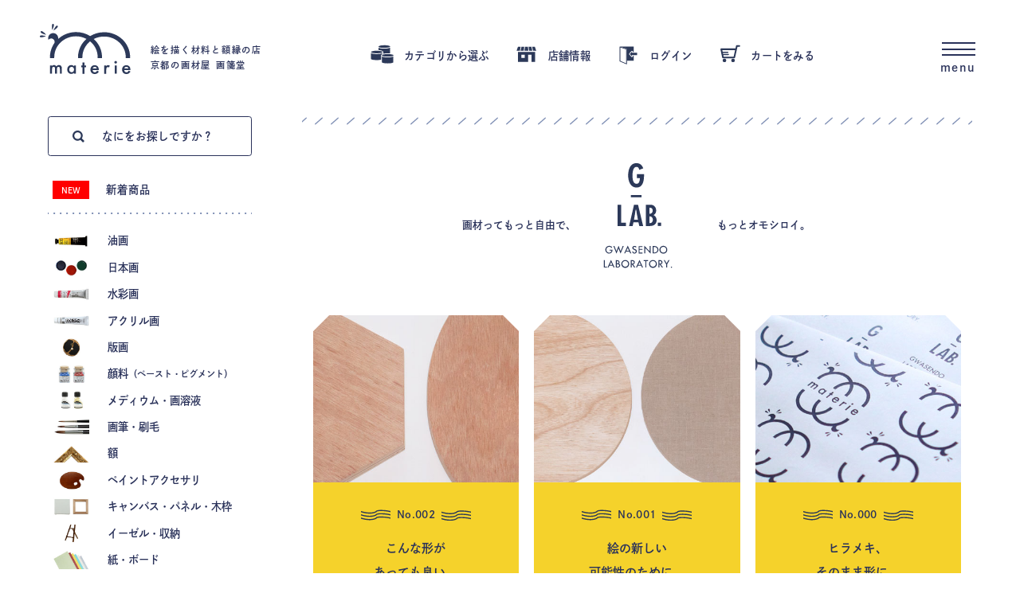

--- FILE ---
content_type: text/html; charset=EUC-JP
request_url: https://shop.gwasendo.com/?mode=f9
body_size: 8209
content:
<!DOCTYPE html PUBLIC "-//W3C//DTD XHTML 1.0 Transitional//EN" "http://www.w3.org/TR/xhtml1/DTD/xhtml1-transitional.dtd">
<html xmlns:og="http://ogp.me/ns#" xmlns:fb="http://www.facebook.com/2008/fbml" xmlns:mixi="http://mixi-platform.com/ns#" xmlns="http://www.w3.org/1999/xhtml" xml:lang="ja" lang="ja" dir="ltr">
<head>
<meta http-equiv="content-type" content="text/html; charset=euc-jp" />
<meta http-equiv="X-UA-Compatible" content="IE=edge,chrome=1" />
<title>G-LAB（記事の一覧） - materie（マテリエ） 絵を描く材料と額縁の店 京都の画材屋 画箋堂のオンラインショップ</title>
<meta name="Keywords" content="G-LAB（記事の一覧）,materie,マテリエ,画材,額,京都,画箋堂" />
<meta name="Description" content=" - materie（マテリエ） 絵を描く道具と額の店 京都の画材屋 画箋堂が運営するオンラインショップ" />
<meta name="Author" content="materie（マテリエ）- 画箋堂" />
<meta name="Copyright" content="materie（マテリエ）- 画箋堂" />
<meta http-equiv="content-style-type" content="text/css" />
<meta http-equiv="content-script-type" content="text/javascript" />
<link rel="stylesheet" href="https://img14.shop-pro.jp/PA01306/586/css/5/index.css?cmsp_timestamp=20230530162821" type="text/css" />

<link rel="alternate" type="application/rss+xml" title="rss" href="https://shop.gwasendo.com/?mode=rss" />
<link rel="shortcut icon" href="https://img14.shop-pro.jp/PA01306/586/favicon.ico?cmsp_timestamp=20251208153540" />
<script type="text/javascript" src="//ajax.googleapis.com/ajax/libs/jquery/1.7.2/jquery.min.js" ></script>
<meta property="og:title" content="G-LAB（記事の一覧） - materie（マテリエ） 絵を描く材料と額縁の店 京都の画材屋 画箋堂のオンラインショップ" />
<meta property="og:description" content=" - materie（マテリエ） 絵を描く道具と額の店 京都の画材屋 画箋堂が運営するオンラインショップ" />
<meta property="og:url" content="https://shop.gwasendo.com?mode=f9" />
<meta property="og:site_name" content="materie（マテリエ） 絵を描く材料と額縁の店 京都の画材屋 画箋堂のオンラインショップ" />
<meta name="viewport" content="width=device-width">
<!-- Google tag (gtag.js) -->
<script async src="https://www.googletagmanager.com/gtag/js?id=G-1EKZXF64SH"></script>
<script>
  window.dataLayer = window.dataLayer || [];
  function gtag(){dataLayer.push(arguments);}
  gtag('js', new Date());

  gtag('config', 'G-1EKZXF64SH');
</script>
<script>
  var Colorme = {"page":"free9","shop":{"account_id":"PA01306586","title":"materie\uff08\u30de\u30c6\u30ea\u30a8\uff09 \u7d75\u3092\u63cf\u304f\u6750\u6599\u3068\u984d\u7e01\u306e\u5e97 \u4eac\u90fd\u306e\u753b\u6750\u5c4b \u753b\u7b8b\u5802\u306e\u30aa\u30f3\u30e9\u30a4\u30f3\u30b7\u30e7\u30c3\u30d7"},"basket":{"total_price":0,"items":[]},"customer":{"id":null}};

  (function() {
    function insertScriptTags() {
      var scriptTagDetails = [];
      var entry = document.getElementsByTagName('script')[0];

      scriptTagDetails.forEach(function(tagDetail) {
        var script = document.createElement('script');

        script.type = 'text/javascript';
        script.src = tagDetail.src;
        script.async = true;

        if( tagDetail.integrity ) {
          script.integrity = tagDetail.integrity;
          script.setAttribute('crossorigin', 'anonymous');
        }

        entry.parentNode.insertBefore(script, entry);
      })
    }

    window.addEventListener('load', insertScriptTags, false);
  })();
</script>

<script async src="https://www.googletagmanager.com/gtag/js?id=G-1EKZXF64SH"></script>
<script>
  window.dataLayer = window.dataLayer || [];
  function gtag(){dataLayer.push(arguments);}
  gtag('js', new Date());
  
      gtag('config', 'G-1EKZXF64SH', (function() {
      var config = {};
      if (Colorme && Colorme.customer && Colorme.customer.id != null) {
        config.user_id = Colorme.customer.id;
      }
      return config;
    })());
  
  </script><script async src="https://zen.one/analytics.js"></script>
</head>
<body>
<meta name="colorme-acc-payload" content="?st=1&pt=10012&ut=0&at=PA01306586&v=20260122094420&re=&cn=4bd8d88d6c2db95dc453fd7cd3b0d33e" width="1" height="1" alt="" /><script>!function(){"use strict";Array.prototype.slice.call(document.getElementsByTagName("script")).filter((function(t){return t.src&&t.src.match(new RegExp("dist/acc-track.js$"))})).forEach((function(t){return document.body.removeChild(t)})),function t(c){var r=arguments.length>1&&void 0!==arguments[1]?arguments[1]:0;if(!(r>=c.length)){var e=document.createElement("script");e.onerror=function(){return t(c,r+1)},e.src="https://"+c[r]+"/dist/acc-track.js?rev=3",document.body.appendChild(e)}}(["acclog001.shop-pro.jp","acclog002.shop-pro.jp"])}();</script>
<link rel="stylesheet" type="text/css" href="//materie.gwasendo.com/css/normalize.css" />
<link rel="stylesheet" type="text/css" href="//materie.gwasendo.com/css/style.css" />
<link rel="stylesheet" type="text/css" href="//materie.gwasendo.com/css/layout.css" />
<link rel="stylesheet" type="text/css" href="//materie.gwasendo.com/css/builds.css" />
<link rel="stylesheet" type="text/css" href="//materie.gwasendo.com/css/add.css" />
<link rel="stylesheet" type="text/css" href="//materie.gwasendo.com/js/slick/slick.css" />


<header>
  <div class="frame">
    <h1>
      <a href="/">
        <i><img src="//materie.gwasendo.com/images/common/logo-mat-blu.svg" alt="materie（マテリエ）"></i>
        <b>絵を描く材料と額縁の店<br>京都の画材屋 画箋堂</b>
      </a>
    </h1>
    <nav class="gloval">
      <ul>
        <li>
          <a href="/?mode=f8">
            <i><img src="//materie.gwasendo.com/images/common/ico-cat-blu.svg"></i>
            <b>カテゴリから選ぶ</b>
          </a>
        </li>
        <li>
          <a href="/?mode=f7">
            <i><img src="//materie.gwasendo.com/images/common/ico-shp-blu.svg"></i>
            <b>店舗情報</b>
          </a>
        </li>
                <li>
          <a href="https://shop.gwasendo.com/?mode=login&shop_back_url=https%3A%2F%2Fshop.gwasendo.com%2F">
            <i><img src="//materie.gwasendo.com/images/common/ico-log-blu.svg"></i>
            <b>ログイン</b>
          </a>
        </li>
                <li>
          <a href="https://shop.gwasendo.com/cart/proxy/basket?shop_id=PA01306586&shop_domain=shop.gwasendo.com">
            <i><img src="//materie.gwasendo.com/images/common/ico-bag-blu.svg"></i>
            <b>カートをみる</b>
          </a>
        </li>
      </ul>
    </nav>
  </div>
</header>

<nav class="humb js-overlay-opener">
  <button>
    <hr><hr><hr>
    <i>menu</i>
  </button>
</nav>

<main>

  
  <div class="frame">

    <section class="Contents">

      <aside>
                				
				  <form action="/" method="GET" class="block blockSearch">
          <input type="hidden" name="mode" value="srh">
          <input
          type="text"
          placeholder="なにをお探しですか？"
          onfocus="this.placeholder=''"
          onblur="this.placeholder='なにをお探しですか？'"
          class="serchBox"
          name="keyword"
          value=""
          >
        </form>
        <div class="block blockNew alignLeft">
          <a href="/?mode=grp&gid=1055270">
            <i><sub>NEW</sub></i>
            <b>新着商品</b>
          </a>
        </div>
        <hr>
        <div class="block blockCategory alignLeft">
          <ul>
            <li>
              <a href="/?mode=grp&gid=1086525">
                <i><img src="//materie.gwasendo.com/images/aside/ico01.jpg" alt=""></i>
                <b>油画</b>
              </a>
            </li>
            <li>
              <a href="/?mode=grp&gid=1086526">
                <i><img src="//materie.gwasendo.com/images/aside/ico02.jpg" alt=""></i>
                <b>日本画</b>
              </a>
            </li>
            <li>
              <a href="/?mode=grp&gid=1086527">
                <i><img src="//materie.gwasendo.com/images/aside/ico03.jpg" alt=""></i>
                <b>水彩画</b>
              </a>
            </li>
            <li>
              <a href="?mode=grp&gid=1086532">
                <i><img src="//materie.gwasendo.com/images/aside/ico04.jpg" alt=""></i>
                <b>アクリル画</b>
              </a>
            </li>
            <li>
              <a href="/?mode=grp&gid=1086552">
                <i><img src="//materie.gwasendo.com/images/aside/ico05.jpg" alt=""></i>
                <b>版画</b>
              </a>
            </li>
            <li>
              <a href="/?mode=grp&gid=2037908">
                <i><img src="//materie.gwasendo.com/images/aside/ico06.jpg" alt=""></i>
                <b>顔料<small>（ペースト・ピグメント）</small></b>
              </a>
            </li>
            <li>
              <a href="/?mode=grp&gid=2037907">
                <i><img src="//materie.gwasendo.com/images/aside/ico07.jpg" alt=""></i>
                <b>メディウム・画溶液</b>
              </a>
            </li>
            <li>
              <a href="/?mode=grp&gid=1086535">
                <i><img src="//materie.gwasendo.com/images/aside/ico08.jpg" alt=""></i>
                <b>画筆・刷毛</b>
              </a>
            </li>
            <li>
              <a href="/?mode=grp&gid=1086557">
                <i><img src="//materie.gwasendo.com/images/aside/ico09.jpg" alt=""></i>
                <b>額</b>
              </a>
            </li>
            <li>
              <a href="/?mode=grp&gid=1086537">
                <i><img src="//materie.gwasendo.com/images/aside/ico10.jpg" alt=""></i>
                <b>ペイントアクセサリ</b>
              </a>
            </li>
            <li>
              <a href="/?mode=grp&gid=1086539">
                <i><img src="//materie.gwasendo.com/images/aside/ico11.jpg" alt=""></i>
                <b>キャンバス・パネル・木枠</b>
              </a>
            </li>
            <li>
              <a href="/?mode=grp&gid=1086558">
                <i><img src="//materie.gwasendo.com/images/aside/ico12.jpg" alt=""></i>
                <b>イーゼル・収納</b>
              </a>
            </li>
            <li>
              <a href="/?mode=grp&gid=1086541">
                <i><img src="//materie.gwasendo.com/images/aside/ico13.jpg" alt=""></i>
                <b>紙・ボード</b>
              </a>
            </li>
            <li>
              <a href="/?mode=grp&gid=1086543">
                <i><img src="//materie.gwasendo.com/images/aside/ico14.jpg" alt=""></i>
                <b>スケッチブック</b>
              </a>
            </li>
            <li>
              <a href="/?mode=grp&gid=1086533">
                <i><img src="//materie.gwasendo.com/images/aside/ico15.jpg" alt=""></i>
                <b>建築・模型</b>
              </a>
            </li>
            <li>
              <a href="/?mode=grp&gid=1086534">
                <i><img src="//materie.gwasendo.com/images/aside/ico16.jpg" alt=""></i>
                <b>製図・デザイン用品</b>
              </a>
            </li>
            <li>
              <a href="/?mode=grp&gid=1387625">
                <i><img src="//materie.gwasendo.com/images/aside/ico17.jpg" alt=""></i>
                <b>のり・接着剤</b>
              </a>
            </li>
            <li>
              <a href="/?mode=grp&gid=1086550">
                <i><img src="//materie.gwasendo.com/images/aside/ico18.jpg" alt=""></i>
                <b>漫画・コミック画材</b>
              </a>
            </li>
            <li>
              <a href="/?mode=grp&gid=1086551">
                <i><img src="//materie.gwasendo.com/images/aside/ico19.jpg" alt=""></i>
                <b>製本</b>
              </a>
            </li>
            <li>
              <a href="/?mode=grp&gid=1086548">
                <i><img src="//materie.gwasendo.com/images/aside/ico20.jpg" alt=""></i>
                <b>パステル・クレヨン</b>
              </a>
            </li>
            <li>
              <a href="/?mode=grp&gid=1086547">
                <i><img src="//materie.gwasendo.com/images/aside/ico21.jpg" alt=""></i>
                <b>色鉛筆</b>
              </a>
            </li>
            <li>
              <a href="/?mode=grp&gid=1086546">
                <i><img src="//materie.gwasendo.com/images/aside/ico22.jpg" alt=""></i>
                <b>鉛筆</b>
              </a>
            </li>
            <li>
              <a href="/?mode=grp&gid=1086549">
                <i><img src="//materie.gwasendo.com/images/aside/ico23.jpg" alt=""></i>
                <b>デッサン用品</b>
              </a>
            </li>
            <li>
              <a href="/?mode=grp&gid=1086554">
                <i><img src="//materie.gwasendo.com/images/aside/ico24.jpg" alt=""></i>
                <b>篆刻<small>（てんこく）</small></b>
              </a>
            </li>
            <li>
              <a href="/?mode=grp&gid=1086555">
                <i><img src="//materie.gwasendo.com/images/aside/ico25.jpg" alt=""></i>
                <b>水墨画・墨・硯</b>
              </a>
            </li>
            <li>
              <a href="/?mode=grp&gid=1086556">
                <i><img src="//materie.gwasendo.com/images/aside/ico26.jpg" alt=""></i>
                <b>クラフト</b>
              </a>
            </li>
            <li>
              <a href="/?mode=grp&gid=1387627">
                <i><img src="//materie.gwasendo.com/images/aside/ico27.jpg" alt=""></i>
                <b>キッズ</b>
              </a>
            </li>
            <li>
              <a href="/?mode=grp&gid=1387628">
                <i><img src="//materie.gwasendo.com/images/aside/ico28.jpg" alt=""></i>
                <b>雑貨</b>
              </a>
            </li>
            <li>
              <a href="/?mode=grp&gid=1086561">
                <i><img src="//materie.gwasendo.com/images/aside/ico29.jpg" alt=""></i>
                <b>色見本帳</b>
              </a>
            </li>
            <!--li>
              <a href="/?mode=grp&gid=2436487">
                <i><img src="//materie.gwasendo.com/images/aside/ico30.jpg" alt=""></i>
                <b>衛生商品</b>
              </a>
            </li-->
          </ul>
        </div>
        <hr>
        <div class="block blockBanner">
          <a href="/?mode=f10">
            <i><img src="//materie.gwasendo.com/images/common/ico-mkr-blu.svg" alt=""></i>
            <b>取扱ブランド</b>
          </a>
        </div>
        <hr>
        <div class="block blockBanner">
          <a href="/?mode=f2">
            <i><img src="//materie.gwasendo.com/images/common/ico-bok-blu.svg" alt=""></i>
            <b>お買い物ガイド</b>
          </a>
        </div>
        <hr>
        <div class="block blockBanner">
          <a href="/?mode=f6">
            <i><img src="//materie.gwasendo.com/images/common/ico-trk-blu.svg" alt=""></i>
            <b>配送 - 送料について</b>
          </a>
        </div>
        <hr>
        <div class="block blockTopic">
          <a href="/?mode=f9">
            <i><img src="//materie.gwasendo.com/images/common/logo-lab-blu.svg" alt=""></i>
            <p>画材ってもっと自由で、<br>もっとオモシロイ。</p>
          </a>
        </div>
        <hr class="typeStripe">
        <div class="block blockTopic">
          <a href="http://www.gwasendo.com/archive/" target="_blank">
            <i><img src="//materie.gwasendo.com/images/common/logo-arc-blu.svg" alt=""></i>
            <p>画箋堂がお届けする<br>画材のアーカイブプロジェクト</p>
          </a>
        </div>
        <hr>
        <div class="block blockBanner">
          <a href="/?mode=f1">
            <i><img src="//materie.gwasendo.com/images/common/ico-bal-blu.svg" alt=""></i>
            <b>よくあるご質問</b>
          </a>
        </div>
        <hr>
        <div class="block blockBanner">
          <a href="/?mode=f5">
            <i><img src="//materie.gwasendo.com/images/common/ico-yen-blu.svg" alt=""></i>
            <b>お支払いについて</b>
          </a>
        </div>
        <hr>
        <div class="block blockBanner">
          <a href="/?mode=f7">
            <i><img src="//materie.gwasendo.com/images/common/ico-shp-blu.svg" alt=""></i>
            <b>店舗情報</b>
          </a>
        </div>
        <hr>
        <div class="block blockList alignLeft">
          <ul>
                        <li>
              <a href="https://shop.gwasendo.com/?mode=login&shop_back_url=https%3A%2F%2Fshop.gwasendo.com%2F">
                <i><img src="//materie.gwasendo.com/images/common/ico-log-blu.svg"></i>
                <b>ログイン</b>
              </a>
            </li>
                        <li>
              <a href="https://shop.gwasendo.com/?mode=myaccount" target="_blank">
                <i><img src="//materie.gwasendo.com/images/common/ico-lok-blu.svg" class="lock" alt=""></i>
                <b>マイアカウント</b>
              </a>
            </li>
            <li>
              <a href="https://shop.gwasendo.com/customer/signup/new" target="_blank">
                <i><img src="//materie.gwasendo.com/images/common/ico-pen-blu.svg" class="pen" alt=""></i>
                <b>新規会員登録</b>
              </a>
            </li>
            <li>
              <a href="https://gwasendo02.shop-pro.jp/customer/inquiries/new" traget="_blank">
                <i><img src="//materie.gwasendo.com/images/common/ico-mal-blu.svg" class="mal" alt=""></i>
                <b>お問い合わせ</b>
              </a>
            </li>
          </ul>
        </div>
        <div class="block blockBorder">
          <a href="https://gwasendo02.shop-pro.jp/customer/newsletter/subscriptions/new">
            <i><img src="//materie.gwasendo.com/images/common/ico-zin-blu.svg" alt=""></i>
            <b><span>メールマガジン</span><span>入荷情報</span></b>
          </a>
        </div>
        <hr>
        <div class="block blockSNS">
          <ul>
            <li><a href="https://www.instagram.com/materie_gwasendo/" target="_blank"><img src="//materie.gwasendo.com/images/common/ico-it-blu.svg" alt=""></a></li>
            <li><a href="https://www.facebook.com/Materie-816166335429060" target="_blank"><img src="//materie.gwasendo.com/images/common/ico-fb-blu.svg" alt=""></a></li>
            <li><a href="https://twitter.com/materie_gwasend" target="_blank"><img src="//materie.gwasendo.com/images/common/ico-tw-blu.svg" alt=""></a></li>
          </ul>
        </div>
        <div class="block blockLike">
          <ul>
            <li>
              <a href="https://twitter.com/share" class="twitter-share-button" data-lang="ja" data-count="none">ツイート</a>
              <script>!function(d,s,id){var js,fjs=d.getElementsByTagName(s)[0],p=/^http:/.test(d.location)?'http':'https';if(!d.getElementById(id)){js=d.createElement(s);js.id=id;js.src=p+'://platform.twitter.com/widgets.js';fjs.parentNode.insertBefore(js,fjs);}}(document, 'script', 'twitter-wjs');</script>
            </li>
            <li>
              <div id="fb-root"></div>
              <script>(function(d, s, id) {
                var js, fjs = d.getElementsByTagName(s)[0];
                if (d.getElementById(id)) return;
                js = d.createElement(s); js.id = id;
                js.src = "//connect.facebook.net/ja_JP/sdk.js#xfbml=1&version=v2.0";
                fjs.parentNode.insertBefore(js, fjs);
              }(document, 'script', 'facebook-jssdk'));</script>
              <div class="fb-like" data-href="" data-layout="button" data-action="like" data-show-faces="false" data-share="false"></div>
            </li>
          </ul>
        </div>
      </aside>

      <article>
        <hr class="typeStripe" />
<div class="aboutLab verSingle">
  <h2>
    <i><img src="//materie.gwasendo.com/images/common/logo-lab-blu.svg" /></i>
    <b><span>画材ってもっと自由で、</span> <span>もっとオモシロイ。</span></b>
  </h2>
</div>

<div class="block listLab">
  <div class="sliderLab verWrap">

    <div class="box">
      <a href="/?mode=f13">
        <picture class="triHide" style="background-image: url(//materie.gwasendo.com/images/glab/002/ico.jpg);"></picture>
        <div class="boxText triHide">
          <h3 class="lineWave">
            <i><span>No.002</span></i>
            <b>こんな形が<br>あっても良い。<br><br class="verNar">ヘンパネ。</b>
          </h3>
          <h4><i>画箋堂オリジナル画材</i></h4>
        </div>
      </a>
    </div>

    <div class="box">
      <a href="/?mode=f12">
        <picture class="triHide" style="background-image: url(//materie.gwasendo.com/images/glab/001/ico.jpg);"></picture>
        <div class="boxText triHide">
          <h3 class="lineWave">
            <i><span>No.001</span></i>
            <b>絵の新しい<br>可能性のために。<br><br class="verNar">エンパネ。</b>
          </h3>
          <h4><i>画箋堂オリジナル画材</i></h4>
        </div>
      </a>
    </div>

    <div class="box">
      <a href="/?mode=f11">
        <picture class="triHide" style="background-image: url(//materie.gwasendo.com/images/glab/000/ico.jpg);"></picture>
        <div class="boxText triHide">
          <h3 class="lineWave">
            <i><span>No.000</span></i>
            <b>ヒラメキ、<br>そのまま形に。<br><br class="verNar">新しいマテリエ。</b>
          </h3>
          <h4><i>リニューアルのお知らせ</i></h4>
        </div>
      </a>
    </div>


  </div>
</div>      </article>

    </section>
  </div>
</main>

<footer>
  <div class="frame">
    <button class="btnTop" onclick="$('body, html').animate({scrollTop: 0}, 300, 'easeOutExpo')">
      <i>TOP</i>
      <b><img src="//materie.gwasendo.com/images/common/btn-top.svg" alt=""></b>
    </button>
    <section>
      <h2 class="fullLogo">
        <i><img src="//materie.gwasendo.com/images/common/logo-mat-wht.svg" alt=""></i>
        <b>ヒラメキ、そのまま形に</b>
      </h2>
      <div class="footContents">
        <div class="subNav">
          <nav class="usefulPages">
            <ul>
              <li>
                <a href="/?mode=f2">
                  <i><img src="//materie.gwasendo.com/images/common/ico-bok-wht.svg" alt=""></i>
                  <b>お買い物ガイド</b>
                </a>
              </li>
              <li>
                <a href="/?mode=f7">
                  <i><img src="//materie.gwasendo.com/images/common/ico-shp-wht.svg" alt=""></i>
                  <b>店舗情報</b>
                </a>
              </li>
              <li>
                <a href="/?mode=f5">
                  <i><img src="//materie.gwasendo.com/images/common/ico-yen-wht.svg" alt=""></i>
                  <b>お支払いについて</b>
                </a>
              </li>
              <li>
                <a href="/?mode=f6">
                  <i><img src="//materie.gwasendo.com/images/common/ico-trk-wht.svg" alt=""></i>
                  <b>配送 - 送料について</b>
                </a>
              </li>
              <li>
                <a href="/?mode=f1">
                  <i><img src="//materie.gwasendo.com/images/common/ico-bal-wht.svg" alt=""></i>
                  <b>よくあるご質問</b>
                </a>
              </li>
              <li>
                <a href="https://shop.gwasendo.com/customer/signup/new" target="_blank">
                  <i><img src="//materie.gwasendo.com/images/common/ico-pen-wht.svg" class="pen" alt=""></i>
                  <b>新規会員登録</b>
                </a>
              </li>
            </ul>
          </nav>
          <nav class="btnZin">
            <button>
              <a href="https://gwasendo02.shop-pro.jp/customer/newsletter/subscriptions/new">
                <i><img src="//materie.gwasendo.com/images/common/ico-zin-wht.svg" alt=""></i>
                <b><span>メールマガジン</span><span>入荷情報</span></b>
              </a>
            </button>
          </nav>
          <nav class="subPages">
            <ul>
              <li><a href="https://shop.gwasendo.com/?mode=sk"><i>特定商取引法に基づく表示</i></a></li>
              <li><a href="https://shop.gwasendo.com/?mode=privacy"><i>プライバシーポリシー</i></a></li>
            </ul>
          </nav>
        </div>
        <div class="info">
          <h2>
            <i>マテリエは画材と額縁の専門店<br class="verNar"> 画箋堂が運営するオンラインショップです。</i>
            <b>
              <span><img src="//materie.gwasendo.com/images/common/logo-gwa-hor-wht.svg" alt=""></span>
              <span><img src="//materie.gwasendo.com/images/common/logo-gwa-sub-wht.svg" alt=""></span>
            </b>
          </h2>
          <ul class="listInfo">
            <li>
              <address>
                <a href="">
                  <i><small>&#12306;</small>600-8029</i>
                  <b>京都市下京区河原町通五条上る西橋詰町752</b>
                </a>
              </address>
            </li>
            <li>
              <time>
                <span><i>平日</i><b>10:00-18:00</b></span>
                <span>土・日・祝 休業</span>
                <small>（ 実店舗は営業しています ）</small>
              </time>
            </li>
            <li>
              <span><i>TEL</i><b>075-351-0875</b></span>
              <span><i>FAX</i><b>075-343-5733</b></span>
              <small>（ マテリエ事業部 ）</small>
            </li>
            <li>
              <a href="http://www.gwasendo.com" target="_blank">www.gwasendo.com</a>
            </li>
          </ul>
          <ul class="listSNS">
            <li><a href="https://www.instagram.com/materie_gwasendo/" target="_blank"><img src="//materie.gwasendo.com/images/common/ico-it-wht.svg" alt=""></a></li>
            <li><a href="https://www.facebook.com/Materie-816166335429060" target="_blank"><img src="//materie.gwasendo.com/images/common/ico-fb-wht.svg" alt=""></a></li>
            <li><a href="https://twitter.com/materie_gwasend" target="_blank"><img src="//materie.gwasendo.com/images/common/ico-tw-wht.svg" alt=""></a></li>
          </ul>
        </div>
      </article>
    </section>
  </div>
  <div class="copyright"><i><small>&copy;</small>2018</i><b>GWASENDO CO., LTD</b></div>
</footer>

<section class="overlayNav" id="js-overlay">
  <figure class="navShapes"><i>Background Color</i><b>Circle</b></figure>
  <article class="navContents">
		<div class="navFrame">
            
			<div class="blockSearch">
        <form action="/" method="GET" class="block blockSearch">
          <input type="hidden" name="mode" value="srh">
          <input
          type="text"
          placeholder="なにをお探しですか？"
          onfocus="this.placeholder=''"
          onblur="this.placeholder='なにをお探しですか？'"
          class="serchBox"
          name="keyword"
          value=""
          >
        </form>
      </div>
      <nav class="category">
        <dl id="toggleButton">
          <dt>
            <button>
              <i><img src="//materie.gwasendo.com/images/common/ico-cat-blu.svg"></i>
              <b>カテゴリから選ぶ</b>
            </button>
          </dt>

          <dd>
            <ul>
              <li>
                <a href="/?mode=grp&gid=1086525">
                  <i><img src="//materie.gwasendo.com/images/aside/ico01.jpg" alt=""></i>
                  <b>油画</b>
                </a>
              </li>
              <li>
                <a href="/?mode=grp&gid=1086526">
                  <i><img src="//materie.gwasendo.com/images/aside/ico02.jpg" alt=""></i>
                  <b>日本画</b>
                </a>
              </li>
              <li>
                <a href="/?mode=grp&gid=1086527">
                  <i><img src="//materie.gwasendo.com/images/aside/ico03.jpg" alt=""></i>
                  <b>水彩画</b>
                </a>
              </li>
              <li>
                <a href="?mode=grp&gid=1086532">
                  <i><img src="//materie.gwasendo.com/images/aside/ico04.jpg" alt=""></i>
                  <b>アクリル画</b>
                </a>
              </li>
              <li>
                <a href="/?mode=grp&gid=1086552">
                  <i><img src="//materie.gwasendo.com/images/aside/ico05.jpg" alt=""></i>
                  <b>版画</b>
                </a>
              </li>
              <li>
                <a href="/?mode=grp&gid=2037908">
                  <i><img src="//materie.gwasendo.com/images/aside/ico06.jpg" alt=""></i>
                  <b>顔料<small>（ペースト・ピグメント）</small></b>
                </a>
              </li>
              <li>
                <a href="/?mode=grp&gid=2037907">
                  <i><img src="//materie.gwasendo.com/images/aside/ico07.jpg" alt=""></i>
                  <b>メディウム・画溶液</b>
                </a>
              </li>
              <li>
                <a href="/?mode=grp&gid=1086535">
                  <i><img src="//materie.gwasendo.com/images/aside/ico08.jpg" alt=""></i>
                  <b>画筆・刷毛</b>
                </a>
              </li>
              <li>
                <a href="/?mode=grp&gid=1086557">
                  <i><img src="//materie.gwasendo.com/images/aside/ico09.jpg" alt=""></i>
                  <b>額</b>
                </a>
              </li>
              <li>
                <a href="/?mode=grp&gid=1086537">
                  <i><img src="//materie.gwasendo.com/images/aside/ico10.jpg" alt=""></i>
                  <b>ペイントアクセサリ</b>
                </a>
              </li>
              <li>
                <a href="/?mode=grp&gid=1086539">
                  <i><img src="//materie.gwasendo.com/images/aside/ico11.jpg" alt=""></i>
                  <b>キャンバス・パネル・木枠</b>
                </a>
              </li>
              <li>
                <a href="/?mode=grp&gid=1086558">
                  <i><img src="//materie.gwasendo.com/images/aside/ico12.jpg" alt=""></i>
                  <b>イーゼル・収納</b>
                </a>
              </li>
              <li>
                <a href="/?mode=grp&gid=1086541">
                  <i><img src="//materie.gwasendo.com/images/aside/ico13.jpg" alt=""></i>
                  <b>紙・ボード</b>
                </a>
              </li>
              <li>
                <a href="/?mode=grp&gid=1086543">
                  <i><img src="//materie.gwasendo.com/images/aside/ico14.jpg" alt=""></i>
                  <b>スケッチブック</b>
                </a>
              </li>
              <li>
                <a href="/?mode=grp&gid=1086533">
                  <i><img src="//materie.gwasendo.com/images/aside/ico15.jpg" alt=""></i>
                  <b>建築・模型</b>
                </a>
              </li>
              <li>
                <a href="/?mode=grp&gid=1086534">
                  <i><img src="//materie.gwasendo.com/images/aside/ico16.jpg" alt=""></i>
                  <b>製図・デザイン用品</b>
                </a>
              </li>
              <li>
                <a href="/?mode=grp&gid=1387625">
                  <i><img src="//materie.gwasendo.com/images/aside/ico17.jpg" alt=""></i>
                  <b>のり・接着剤</b>
                </a>
              </li>
              <li>
                <a href="/?mode=grp&gid=1086550">
                  <i><img src="//materie.gwasendo.com/images/aside/ico18.jpg" alt=""></i>
                  <b>漫画・コミック画材</b>
                </a>
              </li>
              <li>
                <a href="/?mode=grp&gid=1086551">
                  <i><img src="//materie.gwasendo.com/images/aside/ico19.jpg" alt=""></i>
                  <b>製本</b>
                </a>
              </li>
              <li>
                <a href="/?mode=grp&gid=1086548">
                  <i><img src="//materie.gwasendo.com/images/aside/ico20.jpg" alt=""></i>
                  <b>パステル・クレヨン</b>
                </a>
              </li>
              <li>
                <a href="/?mode=grp&gid=1086547">
                  <i><img src="//materie.gwasendo.com/images/aside/ico21.jpg" alt=""></i>
                  <b>色鉛筆</b>
                </a>
              </li>
              <li>
                <a href="/?mode=grp&gid=1086546">
                  <i><img src="//materie.gwasendo.com/images/aside/ico22.jpg" alt=""></i>
                  <b>鉛筆</b>
                </a>
              </li>
              <li>
                <a href="/?mode=grp&gid=1086549">
                  <i><img src="//materie.gwasendo.com/images/aside/ico23.jpg" alt=""></i>
                  <b>デッサン用品</b>
                </a>
              </li>
              <li>
                <a href="/?mode=grp&gid=1086554">
                  <i><img src="//materie.gwasendo.com/images/aside/ico24.jpg" alt=""></i>
                  <b>篆刻<small>（てんこく）</small></b>
                </a>
              </li>
              <li>
                <a href="/?mode=grp&gid=1086555">
                  <i><img src="//materie.gwasendo.com/images/aside/ico25.jpg" alt=""></i>
                  <b>水墨画・墨・硯</b>
                </a>
              </li>
              <li>
                <a href="/?mode=grp&gid=1086556">
                  <i><img src="//materie.gwasendo.com/images/aside/ico26.jpg" alt=""></i>
                  <b>クラフト</b>
                </a>
              </li>
              <li>
                <a href="/?mode=grp&gid=1387627">
                  <i><img src="//materie.gwasendo.com/images/aside/ico27.jpg" alt=""></i>
                  <b>キッズ</b>
                </a>
              </li>
              <li>
                <a href="/?mode=grp&gid=1387628">
                  <i><img src="//materie.gwasendo.com/images/aside/ico28.jpg" alt=""></i>
                  <b>雑貨</b>
                </a>
              </li>
              <li>
                <a href="/?mode=grp&gid=1086561">
                  <i><img src="//materie.gwasendo.com/images/aside/ico29.jpg" alt=""></i>
                  <b>色見本帳</b>
                </a>
              </li>
              <!--li>
                <a href="/?mode=grp&gid=2436487">
                  <i><img src="//materie.gwasendo.com/images/aside/ico30.jpg" alt=""></i>
                  <b>衛生商品</b>
                </a>
              </li-->
            </ul>
          </dd>
        </dl>
      </nav>
      <nav class="gloval">
        <ul>
          <li>
            <a href="/?mode=f10">
              <i><img src="//materie.gwasendo.com/images/common/ico-mkr-blu.svg" alt=""></i>
              <b>取扱ブランド</b>
            </a>
          </li>
          <li>
            <a href="/?mode=f7">
              <i><img src="//materie.gwasendo.com/images/common/ico-shp-blu.svg"></i>
              <b>店舗情報</b>
            </a>
          </li>
          <li>
            <a href="/?mode=f1">
              <i><img src="//materie.gwasendo.com/images/common/ico-bal-blu.svg" alt=""></i>
              <b>よくあるご質問</b>
            </a>
          </li>
          <li>
            <a href="/?mode=f2">
              <i><img src="//materie.gwasendo.com/images/common/ico-bok-blu.svg" alt=""></i>
              <b>お買い物ガイド</b>
            </a>
          </li>
          <li>
            <a href="/?mode=f6">
              <i><img src="//materie.gwasendo.com/images/common/ico-trk-blu.svg" alt=""></i>
              <b>配送 - 送料について</b>
            </a>
          </li>
          <li>
            <a href="https://shop.gwasendo.com/customer/signup/new" target="_blank">
              <i><img src="//materie.gwasendo.com/images/common/ico-pen-blu.svg" alt=""></i>
              <b>新規会員登録</b>
            </a>
          </li>
                    <li>
            <a href="https://shop.gwasendo.com/?mode=login&shop_back_url=https%3A%2F%2Fshop.gwasendo.com%2F">
              <i><img src="//materie.gwasendo.com/images/common/ico-log-blu.svg" class="log" alt=""></i>
              <b>ログイン</b>
            </a>
          </li>
                    <li>
            <a href="https://shop.gwasendo.com/?mode=myaccount" target="_blank">
              <i><img src="//materie.gwasendo.com/images/common/ico-lok-blu.svg" alt=""></i>
              <b>マイアカウント</b>
            </a>
          </li>
        </ul>
      </nav>
      <nav class="btnZin">
        <button>
          <a href="https://gwasendo02.shop-pro.jp/customer/newsletter/subscriptions/new">
            <i><img src="//materie.gwasendo.com/images/common/ico-zin-blu.svg" alt=""></i>
            <b><span>メールマガジン</span><span>入荷情報</span></b>
          </a>
        </button>
      </nav>
      <nav class="subPages">
        <ul>
          <li><a href="/?mode=f5"><i>お支払いについて</i></a></li>
          <li><a href="https://shop.gwasendo.com/?mode=sk"><i>特定商取引法に基づく表示</i></a></li>
          <li><a href="https://shop.gwasendo.com/?mode=privacy"><i>プライバシーポリシー</i></a></li>
          <li><a href="https://gwasendo02.shop-pro.jp/customer/inquiries/new" traget="_blank"><i>お問い合わせ</i></a></li>
        </ul>
      </nav>
      <nav class="linkSNS">
        <ul class="listSNS">
          <li><a href="https://www.instagram.com/materie_gwasendo/" target="_blank"><img src="//materie.gwasendo.com/images/common/ico-it-blu.svg" alt=""></a></li>
          <li><a href="https://www.facebook.com/Materie-816166335429060" target="_blank"><img src="//materie.gwasendo.com/images/common/ico-fb-blu.svg" alt=""></a></li>
          <li><a href="https://twitter.com/materie_gwasend" target="_blank"><img src="//materie.gwasendo.com/images/common/ico-tw-blu.svg" alt=""></a></li>
        </ul>
      </nav>
      <nav class="topics">
        <button class="lab">
          <a href="/?mode=f9">
            <i><img src="//materie.gwasendo.com/images/common/logo-lab-blu.svg" alt=""></i>
          </a>
        </button>
        <button class="arc">
          <a href="http://www.gwasendo.com/archive/" target="_blank">
            <i><img src="//materie.gwasendo.com/images/common/logo-arc-blu.svg" alt=""></i>
          </a>
        </button>
      </nav>
    </div>
    <h2 class="navLogo"><a href="/"><img src="//materie.gwasendo.com/images/common/logo-mat-blu.svg" alt="materie（マテリエ）"></a></h2>
    <h3 class="navLogo">
      <a href="http://www.gwasendo.com" target="_blank"><img src="//materie.gwasendo.com/images/common/logo-gwa-hor-blu.svg" alt="materie（マテリエ）"></a>
    </h3>

    <div class="navCart">
      <a href="https://shop.gwasendo.com/cart/proxy/basket?shop_id=PA01306586&shop_domain=shop.gwasendo.com ">
        <i><img src="//materie.gwasendo.com/images/common/ico-bag-wht.svg" alt=""></i>
        <b>カートをみる</b>
      </a>
    </div>

  </article>
  <button class="btnClose js-overlay-closer">
    <span class="crossLine"><hr><hr></span>
    <i>CLOSE</i>
  </button>
</section>


<script src="https://code.jquery.com/jquery-3.3.1.min.js"></script>
<script src="https://unpkg.com/jquery.easing@1.4.1/jquery.easing.min.js"></script>

<script src="//materie.gwasendo.com/js/common.js"></script>
<script src="//materie.gwasendo.com/js/slick/slick.js"></script>

<script>

// Number sanitize (inlining for EUC-JP)
;(function (window, undefined) {
  "use strict";
  
  return;

  var $numberFields = $("[data-number-only]");

  var convertMap = {
    '０': 0,
    '１': 1,
    '２': 2,
    '３': 3,
    '４': 4,
    '５': 5,
    '６': 6,
    '７': 7,
    '８': 8,
    '９': 9
  };

  function sanitize(value) {
    return value
    .replace(/[０-９]/g, function (ch) {
      return convertMap[ch];
    })
    .replace(/[^0-9]+/g, '')
    .replace(/^0+/g, '');
  }

  $numberFields.on('input', function (e) {
    var $target = $(e.target);
    var value = $target.val();
    $target.val(sanitize(value) || '');
  });
}(this));

</script>

<script id="bc-script" type="text/javascript" charset="utf-8" src="https://connect.buyee.jp/2f711b5aacd0324ed887c8f3ae0491790c2008eff0b32aef37b7fabb6fe6700a/main.js" defer></script><script id="mc-script" type="text/javascript" charset="utf-8" src="https://connect.myeeglobal.com/2f711b5aacd0324ed887c8f3ae0491790c2008eff0b32aef37b7fabb6fe6700a/main.js" defer></script><script type="text/javascript" src="https://shop.gwasendo.com/js/cart.js" ></script>
<script type="text/javascript" src="https://shop.gwasendo.com/js/async_cart_in.js" ></script>
<script type="text/javascript" src="https://shop.gwasendo.com/js/product_stock.js" ></script>
<script type="text/javascript" src="https://shop.gwasendo.com/js/js.cookie.js" ></script>
<script type="text/javascript" src="https://shop.gwasendo.com/js/favorite_button.js" ></script>
</body></html>

--- FILE ---
content_type: text/css
request_url: https://materie.gwasendo.com/css/layout.css
body_size: 27464
content:
@charset "UTF-8";
/* CSS Document */

/*
	00 Commmon
	01 Lab
*/


/*
01 Lab
========================================================================== */
.boxLab { padding: 0 0 3.5em 0; }
.boxLab > * { padding: 2em 0; }
.boxLab .verFirstfrag { padding: 5px 0 2em; }
.boxLab img {
  max-width: 100%;
  margin: auto;
}
.boxLab h3,
.boxLab h4 { line-height: 1.9; position: relative; }
.boxLab h3 { font-size: 17px; }
.boxLab p + p { margin: 1.25em 0 0 0; }
.boxLab p small { font-size:92%; }
.boxLab hr { padding: 0; margin: 3em 0; }

.boxLab a {
  border-bottom:1px solid var(--base-60);
}

.boxLab .innerBox {
  margin:4em 0 0;
  padding:4em;
  background-color:var(--base-background);
  border:1px solid var(--gray);
  border-radius:.5em;
}
.boxLab .innerBox > * { padding: 2em 0; }
.boxLab .innerBox .verTitle { padding: 2em 0;}
.boxLab .innerBox h3 {
  display:flex;
  align-items:center;
  margin:0 0 1.5em 0;
}
.boxLab .innerBox h3.verCenter i {
  margin:0 50px;
  white-space:nowrap;
}
.boxLab .innerBox p { line-height:1.9 }
.boxLab .innerBox .verFirstfrag { padding: 1em 0 2em; }
.boxLab .innerBox .verInterview + hr { margin: 1.5em 0 0 0; }
.boxLab > .innerBox + .typeStripe { margin:5em 0 3em; }

.boxLab .withIco { padding: 0; }
.boxLab .withIco i { padding: 0 0 0 1.5em; font-size: 17px; letter-spacing: .03rem; }
.boxLab .withIco i:before { top: -5px; left: -7px; }
.boxLab .withIco b { display: block; }

.boxLab .withMov {
  display: flex;
  flex-direction: column;
  justify-content: center;
  align-items: center;
  padding: 0 0 25px 0;
}
.boxLab .withMov img { margin: 0 0 15px 0; }
.boxLab .withMov.verHxa img {
  width: 120px;
  height: 120px;
}
.boxLab .withMov.verOva img {
  width: 180px;
  height: 110px;
}
.boxLab .withMov i { white-space: nowrap; }
.boxLab .withMov i small {
  font-size: 15px;
  letter-spacing: .05rem;
}
.boxLab .withMov b {}

.boxLab .typeSingle {}
.boxLab .typeSingle div {}

.boxLab .typeDouble {
  display: flex;
  justify-content: space-between;
}
.boxLab .typeDouble > * { width: 47.5%; font-size:92%; }
.boxLab .typeDouble > * img { width: 100%; }
.boxLab .typeDouble.verTop { align-items: flex-start; }
.boxLab .typeDouble.verMiddle { align-items: center; }
.boxLab .typeDouble.verBottom { align-items: flex-end; }
.boxLab > .typeDouble + .typeDouble { padding: 2.5em 0 1.5em; }

.boxLab .typeShapes {
  display: flex;
  justify-content: center;
  align-items: center;
}
.boxLab .typeShapes div {  position: relative; }
.boxLab .typeShapes > div + div {
  margin: 0 0 0 50px;
  padding: 0 0 0 50px;
}
.boxLab .typeShapes > div + div:before {
  content: '';
  width: 1px;
  height: 100%;
  background-color: rgba(42,50,90,.4);
  position: absolute;
  top: 50%;
  left: 0;
  transform: translate(0,-50%);
}
.boxLab .typeShapes h3 {
  display: flex;
  flex-direction: column;
  justify-content: center;
  align-items: center;
}
.boxLab .typeShapes h3 img {
  width: 60px;
  height: 60px;
  margin: 0 0 5px 0;
}
.boxLab .typeShapes h3 i {
  display: flex;
  flex-direction: column;
  align-items: center;
  margin: 10px 0 0 0;
  font-size:13px;
  letter-spacing: .033rem;
  line-height: 1.6;
  text-align: center;
}
.boxLab .typeShapes h3 i small {
  margin: 10px 0 0 0;
  padding: 2px 10px;
  font-size: 82%;
  color: var(--white);
  background-color: var(--base);
}

.backList { margin: 2.5em 0; }
.backList a {
  font-size:92%;
  position: relative;
  padding: 0 0 0 1.5em;
}
.backList a:before {
  content: '';
  width: 0;
  height: 0;
  border-style: solid;
  border-width: 3px 6px 3px 0;
  border-color: transparent var(--base) transparent transparent;
  position: absolute;
  top: 6px;
  left: 0;
}

/* ver ===================== */
.boxLab .verDescription { margin: 0; }
.boxLab .verTitle { padding: 3em 0 2em 0; }
.verTitle + .verTitle { padding: 2em 0; }
.verTitle + .verText { padding: 1em 0 2em 0; }
.verText + .verText { padding: 0 0 2em 0; }
* + .verImage { padding: 3em 0; }
.boxLab .verImage div {
  display:flex;
  align-items:center;
  max-height: 750px;
}
.boxLab .verImage div a {
  border-bottom:none;
}
.boxLab .verImage p {
  padding: 1.5em 0 .75em 0;
  font-size:85%;
  line-height: 1.6;
  letter-spacing: 0;
  text-align: right;
}

.boxLab .verMovie div {
  width: 100%;
  padding: 56.25% 0 0;
  position: relative;
}
.boxLab .verMovie div:before {
  content: "";
  width: calc(100% - 2px);
  height: calc(100% - 2px);
  border: 4px solid var(--white);
  position: absolute;
  top: 50%;
  left: 50%;
  transform: translate(-50%,-50%);
  z-index: 2;
  pointer-events: none;
}
.boxLab .verMovie iframe {
  position: absolute;
  top: 0;
  right: 0;
  width: 100% !important;
  height: 100% !important;
}

.boxLab .verInterview {}
.boxLab .verInterview + hr { margin: 4em 0 3em; }
.boxLab .verInterview.verHead { padding: 1.5em 0 .5em 0; }
.boxLab .verInterview.verHead h4 {}
.boxLab .verInterview.verHead h4 i {
  display: block;
  font-size: 15px;
  line-height: 1.8;
  padding: 0 0 0 calc(11% + .35em);
  position: relative;
}
.boxLab .verInterview.verHead h4 i:before {
  content: '';
  width: 9%;
  height: 1px;
  background-color: var(--base);
  position: absolute;
  top: .9em;
  left: 0;
}

.boxLab .verInterview.verText {}
.boxLab .verInterview.verText.withName {}
.boxLab .verInterview.verText.withName > * {
  display: flex;
}
.boxLab .verInterview.verText.withName > * h4 {
  width: 11%;
  margin:.2em 0 0 0;
  padding: 0 1.75em 0 0;
  position: relative;
  white-space: nowrap;
}
.boxLab .verInterview.verText.withName > * h4 i {
  display: flex;
  justify-content:center;
  align-items:center;
  height: 22px;
  font-size:92%;
  letter-spacing: .04rem;
  line-height: 1.2;
  text-align: center;
  color: var(--white);
  background-color: var(--base);
  position: relative;
}
.boxLab .verInterview.verText.withName > * h4 i:after {
  content: '';
  width: 0;
  height: 0;
  border-style: solid;
  border-width: 11px 0 11px 9px;
  border-color: transparent transparent transparent var(--base);
  position: absolute;
  top: 0;
  right: -9px;
}
.boxLab .verInterview.verText.withName > * h4 i.people01 { background-color: rgba(0,100,255,1); }
.boxLab .verInterview.verText.withName > * h4 i.people01:after { border-color: transparent transparent transparent rgba(0,100,255,1); }
.boxLab .verInterview.verText.withName > * h4 i.people02 { background-color: rgba(255,0,150,1); }
.boxLab .verInterview.verText.withName > * h4 i.people02:after { border-color: transparent transparent transparent rgba(255,0,150,1); }

.boxLab .verInterview.verText.withName > * > div {
  width: 89%;
  padding: 0 0 0 .35em;
  line-height: 2.3;
}
.boxLab .verInterview.verText.withName > * > div> p { letter-spacing: 0; }
.boxLab .verInterview.verText.withName > * > div> p + p { margin: 1em 0 0 0; }


.boxLab .verProfile {
  padding:3em 0 2em;
}
.boxLab .verProfile > div {
  display: flex;
  align-items: center;
}
.boxLab .verProfile > div + div { padding: 2.5em 0 0 0; }
.boxLab .verProfile > div > * { position: relative; }
.boxLab .verProfile > div picture { width: 22.5%; left: -7px; }
.boxLab .verProfile > div picture img {
  min-height:initial;
  border:1px solid var(--base-30);
  border-radius: 100%;
}
.boxLab .verProfile > div .boxText {
  display: flex;
  flex-direction: column;
  width: 77.5%;
  padding: 0 0 0 3.5%;
}
.boxLab .verProfile > div .boxText h4 {
  padding: 0 0 .75em;
  font-size: 15px;
  letter-spacing: .08rem;
}
.boxLab .verProfile > div .boxText h4 small {
  padding: 0 0 0 1em;
  font-size:92%;
  letter-spacing: .04rem;
}
.boxLab .verProfile > div .boxText p {
  font-size:92%;
  line-height: 1.8;
  letter-spacing: 0;
}
.boxLab .verProfile .sns {
  display:flex;
}
.boxLab .verProfile .sns a {
  margin:0 5px 0 0;
}
.boxLab .verProfile .sns img {
  width:27px;
  height:27px;
}
.boxLab .verProfile .sns a {
  border-bottom:none;
}

.boxLab dl {
  display:flex;
  justify-content:space-between;
  position:relative;
  line-height:1.8;
}
.boxLab dl + dl {
  margin:2em 0 0 0;
}
.boxLab dl:before {
  content:'';
  width:100%;
  height:1px;
  background-color:var(--base-30);
  position:absolute;
  top:1em;
  right:0;
  z-index:-1;
}
.boxLab dt {
  width:calc(100% - 65%);
}
.boxLab dt i {
  display:inline-flex;
  align-items:center;
  padding:0 1em 0 0;
  background-color:var(--white);
  font-size:16px;
}
.boxLab dt i small {
  padding:0 3px;
  font-size:85%;
}
.boxLab dd {
  display:flex;
  flex-direction:column;
  width:65%;
  background-color:var(--white);
  padding:.25em 0 0 2em;
}
.boxLab dd span {
  display:flex;
  flex-direction:column;
  margin: 1.75em 0 1em 0;
  padding:1.75em 2em;
  background-color:var(--base-background);
  border:1px solid var(--gray);
  border-radius:.5em;
  line-height:1.6;
}
.boxLab dd b {
  margin:0 0 .5em;
}
.boxLab dd u {
  font-size:97%;
}

.boxLab .verExplain {
  padding:1em 0 3em 0;
}
.boxLab .verExplain div {
  display:flex;
  align-items:center;
}
.boxLab .verExplain div picture {
  width:155px;
}
.boxLab .verExplain div p {
  display:flex;
  flex-direction:column;
  width:calc(100% - 155px);
  padding:0 0 0 3.5em;
}
.boxLab .verExplain div p i {
  font-size:15px;
  margin:0 0 .5em;
}

.boxLab .verCredit {}
.boxLab .verCredit div {
  display: flex;
  align-items: center;
  padding: 0 1.5em;
}
.boxLab .verCredit h3 {
  width: 14%;
}
.boxLab .verCredit ul {
  width: 75%;
  padding: 0 2em;
  font-size: 14px;
}
.boxLab .verCredit ul li {
  display: flex;
  justify-content: center;
  align-items: center;
  padding: .25em 0 0 0;
  text-align: center;
  font-size:85%;
  line-height: 1.8;
}
.boxLab .verCredit ul li:first-child {
  flex-direction: column;
  padding: 0 0 1.75em 0;
  font-size: 14px;
  position: relative;
}
.boxLab .verCredit ul li:first-child > * { text-align: center; }
.boxLab .verCredit ul li:first-child i {
  margin: 0 0 .75em 0;
  font-size:92%;
  letter-spacing: .01rem;
}
.boxLab .verCredit ul li:first-child span {
  margin: 1.5em 0 0 0;
  padding: .6em 2.25em;
  background-color: var(--yellow);
  font-size: 82%;
  line-height: 1.2;
  letter-spacing: 0;
}
.boxLab .verCredit ul li:not(:first-child) {}
.boxLab .verCredit h4 {
  width: 15%;
}
.boxLab .verCredit small {
  font-size:85%;
}

.boxLab .verContact {}
.boxLab .verContact ul {}
.boxLab .verContact a {
  border-bottom:none;
}
.boxLab .verContact li i {
  display: inline-flex;
  align-items: center;
  padding: 6px 50px;
  margin: 0 0 15px 0;
  border: 1px solid var(--base);
  font-size:95%;
}

/*
02 banner
========================================================================== */
.block.banner {
  margin: 5px 0 4.5em 0;
  padding: 0 .75em;
  position: relative;
}
.block.banner:before,
.block.banner:after {
  content: '';
  position: absolute;
  top: 50%;
  left: 50%;
  transform: translate(-50%,-50%);
}
.block.banner:before {
  width: calc(100% - 30px);
  height: calc(100% + 4px);
  background-color: var(--white);
  z-index: -1;
}
.block.banner:after {
  width: 100%;
  height: 100%;
  border: 1px solid var(--base);
  z-index: -2;
}
.boxBanner {
  padding: 10px 30px;
}
.boxBanner.verBasic {
  display: flex;
  justify-content: center;
  align-items: center;
}
.boxBanner.verBasic picture {
  width: 85px;
}
.boxBanner.verBasic picture img {
  width: 100%;
}
.boxBanner.verBasic .boxText {
  padding: 10px 0 0 25px;
}
.boxBanner.verBasic .boxText > * { line-height: 1.2; white-space: nowrap; }
.boxBanner.verBasic .boxText h3 {
  display: flex;
  flex-direction: column;
}
.boxBanner.verBasic .boxText h3 i { font-size:92%; }
.boxBanner.verBasic .boxText h3 b {
  margin: 5px 0 3px;
  font-size: 20px;
  color: var(--red);
}
.boxBanner.verBasic .boxText h3 b strong {
  display: inline-flex;
  font-size: 32px;
  letter-spacing: -.01rem;
  margin: 0 2px 0 0;
}
.boxBanner.verBasic .boxText time { font-size:92%; position: relative; }
.boxBanner.verBasic .boxText time > * { display: inline-flex; position: relative; }
.boxBanner.verBasic .boxText time i { font-size: 85%; }
.boxBanner.verBasic .boxText time i:after { content: ':'; margin: 0 0 0 3px; position: relative; }
.boxBanner.verBasic .boxText time b { letter-spacing: .03rem; }
.boxBanner.verBasic .boxText time > b + b {}
.boxBanner.verBasic .boxText time > b + b:before { content: '〜'; margin: 0 3px 0 0; }
.boxBanner.verBasic .boxText time b small { margin: 0 1px; font-size: 85%; letter-spacing: 0; position: relative; top: 1px; }

.block.banner.verSale {
  padding: 0 0 5px 0;
  border-radius: 10px;
}
.block.banner.verSale > * {  }
.block.banner.verSale a {
  display: block;
  width: 100%;
}
.block.banner.verSale a img {
  width: 100%;
}
.block.banner.verSale:before,
.block.banner.verSale:after { display: none; }
.verSale .boxBanner {
  display: flex;
  justify-content: center;
  align-items: center;
  padding: 45px 30px 40px;
}
.verSale .boxBanner picture {
  display: flex;
  flex-direction: column;
  justify-content: center;
  align-items: center;
  width: 170px;
  color: inherit;
}
.verSale .boxBanner picture small {
  margin: 0 0 15px 0;
  padding: 0 30px;
  font-size: 16px;
  letter-spacing: .3rem;
  position: relative;
  white-space: nowrap;
}
.verSale .boxBanner picture small:before,
.verSale .boxBanner picture small:after {
  content: '';
  width: 0;
  height: 0;
  border-style: solid;
  border-width: 18px 6px 0 0;
  border-color: var(--pink) transparent transparent transparent;
  position: absolute;
  top: 5px;
}
.verSale .boxBanner picture small:before {
  left: 0;
  transform: scaleX(-1) skew(-10deg);
}
.verSale .boxBanner picture small:after {
  right: 0;
  transform: skew(-10deg);
}
.verSale .boxBanner picture img {
  width: 100%;
}
.verSale .boxBanner .boxText {
  margin: 0 0 0 60px;
}
.verSale .boxBanner .boxText time {
  display: flex;
}
.verSale .boxBanner .boxText time i {
  display: flex;
  flex-direction: column;
  justify-content: center;
  align-items: center;
  font-size: 37px;
  line-height: 1.1;
  letter-spacing: .08rem;
  position: relative;
}
.verSale .boxBanner .boxText time > i + i {
  padding: 0 0 0 60px;
}
.verSale .boxBanner .boxText time > i + i:before {
  content: '〜';
  font-size: 25px;
  position: absolute;
  top: 60%;
  left: 18px;
  transform: translate(0,-50%) scaleX(.95);
}
.verSale .boxBanner .boxText time i small {
  margin: 5px 0 0 0;
  font-size: 20px;
  letter-spacing: .05rem;
}
.verSale .boxBanner .boxText h3 {
  margin: 18px 0 0 0;
  line-height: 1.9;
}
.verSale .boxBanner .boxText a {
  display: inline-flex;
  margin: 15px 0 0 0;
  padding: 0 40px 5px 0;
  font-size:92%;
  border-bottom: 1px solid var(--pink);
  position: relative;
}
.verSale .boxBanner .boxText a:after {
  content: '';
  width: 0;
  height: 0;
  border-style: solid;
  border-width: 3px 0 3px 6px;
  border-color: transparent transparent transparent var(--pink);
  position: absolute;
  top: 7px;
  right: 3px;
}
.verSale .boxLinks {
  display: flex;
  flex-wrap: wrap;
  justify-content: center;
  width: 90%;
  margin: auto;
  border-top: 1px solid var(--pink);
}
.verSale .boxLinks a {
  display: inline-flex;
  justify-content: center;
  width: 50%;
  margin: 12px 0;
  padding: 3px 0;
  position: relative;
}
.verSale .boxLinks a:nth-child(2n) { border-left: 1px solid var(--pink); }
.verSale .boxLinks a:after {
  content: "";
  width: 0;
  height: 0;
  border-style: solid;
  border-width: 3px 0 3px 6px;
  border-color: transparent transparent transparent var(--pink);
  position: absolute;
  top: 50%;
  right: 2.5em;
  transform: translate(0,-45%);
}

.verSale .boxProm {
  flex-direction: column;
  width: 90%;
  margin: auto;
  padding: 35px .5%;
  border-top: 2px solid var(--pink);
}
.verSale .boxProm h3 {
  font-size: 17px;
  margin: 0 0 25px 0;
}
.verSale .boxProm h3 small {
  font-size:92%;
  margin: 0 5px 0 0;
}
.verSale .boxProm .block {
  display: flex;
  align-items: center;
  width: 100%;
  padding: 0;
}
.verSale .boxProm .block p {
  flex-direction: column;
  width: 70%;
  padding: 0 45px 0 0;
}
.verSale .boxProm .block p a {
  margin: 25px 0 0 0;
  padding: 3px 75px;
  background-color: var(--pink);
  color: var(--white);
  font-size:92%;
  letter-spacing: .03rem;
  position: relative;
}
.verSale .boxProm .block p a:after {
  content: "";
  width: 0;
  height: 0;
  border-style: solid;
  border-width: 3px 0 3px 6px;
  border-color: transparent transparent transparent var(--white);
  position: absolute;
  top: 50%;
  right: 2.5em;
  transform: translate(0,-45%);
}

.verSale .boxProm .block picture {
  display: flex;
  justify-content: space-between;
  width: 30%;
  position: relative;
}
.verSale .boxProm .block picture img { width: 50%; }
.verSale .boxProm .block picture > img + img { margin: 0 0 0 10px; }
.verSale .boxProm .block picture.withPlus:before {
  content: '+';
  font-size: 25px;
  color: var(--pink);
  position: absolute;
  top: 50%;
  left: 50%;
  transform: translate(80%,-50%);
}

.overlayNav.verPopup {
  visibility: hidden;
  opacity: 0;
  transition: visibility .3s ease .3s, opacity .3s ease;
  overflow-y: auto;
  -webkit-overflow-scrolling: touch;
}
.overlayNav.verPopup[data-active='1'] {
  visibility: visible;
  opacity: 1;
}
.verPopup .popupBanner {
  display: flex;
  justify-content: center;
  align-items: center;
  position: absolute;
  top: 50%;
  left: 50%;
  transform: translate(-50%,-50%);
}
.verPopup .popupBanner picture {
  display: flex;
  align-items: center;
  height: 87.5vh;
}
.verPopup .popupBanner picture img { height: 100%; }
section.overlayNav.verPopup button.btnClose {}
.headSlae {}
.headSlae > * { color: var(--pink); }
.headSlae h2 {
  display: flex;
  flex-direction: column;
  justify-content: center;
  align-items: center;
}
.headSlae h2 i {
  font-size: 17px;
  letter-spacing: .1rem;
}
.headSlae h2 b {
  font-size: 75px;
  letter-spacing: .05rem;
  line-height: 1.7;
  white-space: nowrap;
}
.headSlae span {
  display: flex;
  justify-content: center;
  align-items: center;
  margin: -20px 0 0 0;
}
.headSlae span time {
  display: flex;
  flex-direction: column;
  justify-content: center;
  align-items: center;
  position: relative;
}
.headSlae span > time + time { padding: 0 0 0 50px; }
.headSlae span > time + time:before {
  content: '~';
  font-size: 35px;
  position: absolute;
  top: 12px;
  left: 14px;
}
.headSlae span time i {
  font-size: 40px;
  letter-spacing: .05rem;
  line-height: 1.5;
}
.headSlae span time b {
  margin: -20px 0 0 0;
  font-size: 24px;
}



@media screen and (max-width:1096px) {}


@media screen and (max-width:1024px) {}


@media screen and (max-width:864px) {

.boxLab .typeSingle img { width: 100%; }
.boxLab .typeDouble { flex-direction: column; }
.boxLab .typeDouble > * { width: 100%; }
.boxLab .typeDouble.verTop,
.boxLab .typeDouble.verMiddle,
.boxLab .typeDouble.verBottom { align-items: flex-start; }
.typeDouble + .typeDouble { padding: 1.5em 0; }
.boxLab .typeDouble > div + div { padding: 1.75em 0 0 0; }

.boxLab .verInterview.verHead h4 i { padding: 0 0 0 calc(15% + .35em); }
.boxLab .verInterview.verHead h4 i:before { width: 12%; }
.boxLab .verInterview.verText.withName > * h4 { width: 15%; }
.boxLab .verInterview.verText.withName > * > div { width: 85%; }

.boxLab .verCredit div { padding: 0; }
.boxLab .verCredit h3 { width: 20%; }
.boxLab .verCredit ul { width: 60%; padding: 0 1em; }
.boxLab .verCredit h4 { width: 20%; }

.block.banner { margin: 0 1em 4.5em; }

.verPopup .popupBanner picture { width: 70vw; }
.verPopup .popupBanner picture img { width: 100%; height: initial; }
.verSale .boxBanner {
  flex-direction: column;
  align-items: center;
  width: 90%;
  margin: auto;
  padding: 40px 0;
}
.verSale .boxBanner picture { width: 155px; }
.verSale .boxBanner .boxText {
  margin: 20px 0 0 0;
}
.verSale .boxBanner .boxText time {
  justify-content: center;
}
.verSale .boxBanner .boxText h3 {
  margin: 25px 0 0 0;
}
.verSale .boxBanner .boxText h3 br { display: none; }

}


@media screen and (max-width:600px) {
/*
01 Lab
========================================================================== */
/* basic ===================== */
.boxLab { padding: 0 0 3em 0; }
.boxLab > * { padding: 1.5em 1em; }
.boxLab .verFirstfrag { padding: 1.25em 0 1em; }
.boxLab p { line-height:2; }
.boxLab h3 { margin: 1.5em 0 0 0; }
.boxLab h4 { font-size: 15px; }
.boxLab hr { padding: 0; margin: 2.5em 0 .5em; }

.boxLab .innerBox {
  padding:2.5em 1.5em;
}
.boxLab .innerBox h3.verCenter i {
  margin:0 .5em;
}
.boxLab .innerBox .verFirstfrag { padding: 1em 0 2em; }
.boxLab .innerBox .verInterview + hr { margin: 1.5em 0 0 0; }

.boxLab .typeSingle {}
.boxLab .typeSingle div {}
.boxLab .typeSingle img { width: 100%; }
.boxLab .typeSingle h3 { font-size:15px; line-height: 1.7; }

.boxLab .typeDouble > * { font-size:92%; }
.boxLab .typeDouble.verRight { flex-direction: column-reverse; }

.boxLab .typeShapes > div + div {
  margin: 0 0 0 25px;
  padding: 0 0 0 25px;
}
.boxLab .typeShapes h3 img {
  width: 40px;
  height: 40px;
}
.boxLab .typeShapes h3 i { font-size:75%; }
.boxLab .typeShapes h3 i small {
  padding: 2px 10px;
  font-size: 75%;
}

.boxLab dl {
  flex-direction:column;
}
.boxLab dl + dl {
  margin: 2.5em 0 0 0;
}
.boxLab dl:before {
  display:none;
}
.boxLab dt,
.boxLab dd {
  width:100%;
}
.boxLab dt { padding:.5em 0; }
.boxLab dd {
  padding:1.25em 0 0 ;
}
.boxLab dt i {
  padding:0;
  font-size:15px;
}
.boxLab dt i small {
  font-size:82%;
}
.boxLab dd span {
  padding:1.5em;
}
.boxLab dd b {
  margin:0 0 .75em 0;
}
.boxLab dd u {
  font-size:85%;
}

/* ver ===================== */
.boxLab .verTitle { padding: 2.5em 1em 2em 1em; }
.boxLab .verTitle + .verTitle { padding: 2.5em 1em; }
.boxLab .verTitle + .verText { padding: 1.5em 1em 2em 1em; }
.boxLab .verText + .verText { padding: 0 .75em 2em .75em; }
.boxLab .withIco i {
  display:flex;
  padding: 1em 0 0 1.4em;
  font-size: 15px;
}
.boxLab .withIco i:before {
  width:27px;
  height:27px;
  top:10px;
  left:-15px;
}

.boxLab * + .verImage { padding: 1.5em 1em 2em 1em; }
.boxLab .verImage div { flex-direction:column; max-height: initial; }
.boxLab .verImage div > * + * { margin:.5em 0 0 0; }
.boxLab .verImage p { padding: 1em 0 0 0; font-size: 85%; text-align: left; }

.boxLab .verInterview {}
.boxLab .verInterview + hr { margin: 4em 0 4em; }
.boxLab .verInterview.verHead { padding: 2.75em 0 .75em 0; }
.boxLab .verInterview.verHead h4 i { font-size: 15px; line-height: 1.7; letter-spacing: 0; padding: 0 0 0 1em; }
.boxLab .verInterview.verHead h4 i:before {
  width: 1.5px;
  height: 95%;
  background-color: var(--base);
  top: 1px;
  left: 0;
}

.boxLab .withIco { padding: 0 0 1.75em 0; }

.boxLab .withMov { padding: 0; }
.boxLab .withMov.verHxa img {
  width: 85px;
  height: 85px;
}
.boxLab .withMov.verOva img {
  width: 125px;
  height: 80px;
}
.boxLab .withMov i small { font-size:92%; }

.boxLab .verInterview.verText {}
.boxLab .verInterview.verText.withName { padding: 2em 0; }
.boxLab .verInterview.verText.withName > * { flex-direction: column; }
.boxLab .verInterview.verText.withName > * h4 { width: 100%; margin: 0 0 1.5em 0 }
.boxLab .verInterview.verText.withName > * h4 i {
  display: inline-block;
  height: initial;
  padding: .4em 1.5em;
  font-size: 82%;
}
.boxLab .verInterview.verText.withName > * h4 i:after {
  border-width: 11px 7px 0 0;
  border-color: var(--base) transparent transparent transparent;
  top: initial;
  bottom: -11px;
  right: initial;
  left: 0;
}
.boxLab .verInterview.verText.withName > * h4 i.people01:after { border-color: rgba(0,100,255,1) transparent transparent transparent; }
.boxLab .verInterview.verText.withName > * h4 i.people02:after { border-color: rgba(255,0,150,1) transparent transparent transparent; }
.boxLab .verInterview.verText.withName > * > div { width: 100%; padding: 0; line-height: 2.1; }

.boxLab .verProfile {
  padding:4em .75em 2em;
}
.boxLab .verProfile > div { flex-direction: column; }
.boxLab .verProfile > div + div { padding: 3em 0 0 0; }
.boxLab .verProfile > div picture { width: 45%; left: 0; }
.boxLab .verProfile > div .boxText { width: 100%; padding: 1.5em 0 0 0; }
.boxLab .verProfile > div .boxText h4 { font-size: 15px; text-align: center; letter-spacing:.05rem; }
.boxLab .verProfile > div .boxText h4 small { display: block; padding: 0; font-size: 85%; letter-spacing: .02rem; text-align: center; }
.boxLab .verProfile > div .boxText p { display:flex; justify-content:center; padding: 1.5em 0 0 0; font-size: 97%; line-height: 2 }
.boxLab .verProfile > div .boxText p br { display:none }

.boxLab .verExplain div {
  flex-direction:column-reverse;
}
.boxLab .verExplain div picture,
.boxLab .verExplain div p {
  width:100%;
}
.boxLab .verExplain div picture {
  max-width:100px;
}
.boxLab .verExplain div p {
  padding:0 .75em 4em;
}
.boxLab .verExplain div p i {
  font-size: 14px;
  margin: 0 0 2em;
}

.boxLab .verCredit { padding:5em .5em 1.25em .5em; }
.boxLab .verCredit div { flex-direction: column; padding: 0 .75em; }
.boxLab .verCredit h3 { width: 35%; margin: -.75em 0 0; }
.boxLab .verCredit ul { width: 100%; padding: 4.5em 0; font-size:95%; }
.boxLab .verCredit ul li { font-size: 92%; }
.boxLab .verCredit ul li:first-child { flex-direction: column; font-size:92%; }
.boxLab .verCredit ul li:first-child > * { text-align: center; }
.boxLab .verCredit ul li:first-child i { margin: 0 0 .75em 0; font-size:100%; }
.boxLab .verCredit ul li:first-child b { font-size:13px }
.boxLab .verCredit ul li:first-child span { font-size: 92%; }
.boxLab .verCredit h4 { width: 40%; margin: 0 0 1em 0; }

.backList { margin: 4em 0; }
.backList a { font-size:92%; }
.backList a:before { top: 7px; }

/*
02 banner
========================================================================== */
.verSale .boxBanner { padding: 40px 0 30px; }
.verSale .boxBanner picture { width: 110px; margin: 0 0 10px 0; }
.verSale .boxBanner picture small { padding: 0 25px; font-size: 15px; letter-spacing: .2rem; }
.verSale .boxBanner picture small:before, .verSale .boxBanner picture small:after { border-width: 15px 5px 0 0; }
.verSale .boxBanner .boxText time i { font-size: 30px; }
.verSale .boxBanner .boxText time i small { font-size: 16px; }
.verSale .boxBanner .boxText time > i + i { padding: 0 0 0 40px; }
.verSale .boxBanner .boxText time > i + i:before { font-size: 22px; left: 10px; }
.verSale .boxLinks { border-top: 1px solid var(--pink); }
.verSale .boxLinks a:nth-child(2n) { border-left: 1px solid var(--pink); }
.verSale .boxLinks a:after { display: none; }
.verSale .boxProm { border-top: 1px solid var(--pink); }
.verSale .boxProm h3 small { display: block; }
.verSale .boxProm .block { flex-direction: column; align-items: flex-start; }
.verSale .boxProm .block p { width: 100%; padding: 0 0 25px 0; line-height: 1.8; }
.verSale .boxProm .block p a { width: 100%; text-align: center; padding: 6px 0; margin: 25px 0 5px 0; }
.verSale .boxProm .block picture { width: calc(100% - 10px); }
.verSale .boxProm .block picture.withPlus:before { font-size: 32px; }

.verPopup .popupBanner picture { width: 85vw; }
section.overlayNav.verPopup button.btnClose { right: initial; transform: none; }

.headSlae h2 { margin: 15px 0 0 0; }
.headSlae h2 i { font-size: 15px; letter-spacing: .08rem; }
.headSlae h2 b { font-size: 45px; line-height: 1.5; letter-spacing: 0; }
.headSlae span { margin: -10px 0 0 0; }
.headSlae span > time + time { padding: 0 0 0 35px; }
.headSlae span > time + time:before { font-size: 30px; top: 8px; left: 8px; }
.headSlae span time i { font-size: 32px; }
.headSlae span time b { margin: -15px 0 0 0; font-size: 18px; }

}


--- FILE ---
content_type: image/svg+xml
request_url: https://materie.gwasendo.com/images/common/ico-bok-blu.svg
body_size: 623
content:
<?xml version="1.0" encoding="utf-8"?>
<!-- Generator: Adobe Illustrator 23.0.1, SVG Export Plug-In . SVG Version: 6.00 Build 0)  -->
<svg version="1.1" id="レイヤー_1" xmlns="http://www.w3.org/2000/svg" xmlns:xlink="http://www.w3.org/1999/xlink" x="0px"
	 y="0px" viewBox="0 0 25 25" style="enable-background:new 0 0 25 25;" xml:space="preserve">
<style type="text/css">
	.st0{fill:#2C3959;}
</style>
<g>
	<path class="st0" d="M13.35,7.87c0,0,2.55-1.61,4.73-1.89S23,6.54,23,6.54v11.54c0,0-2.55-1.14-4.92-0.66s-4.73,1.7-4.73,1.7
		S13.35,7.87,13.35,7.87z"/>
	<path class="st0" d="M11.65,7.87c0,0-2.55-1.61-4.73-1.89S2,6.54,2,6.54v11.54c0,0,2.55-1.14,4.92-0.66s4.73,1.7,4.73,1.7V7.87z"/>
</g>
</svg>


--- FILE ---
content_type: image/svg+xml
request_url: https://materie.gwasendo.com/images/common/ico-bok-wht.svg
body_size: 623
content:
<?xml version="1.0" encoding="utf-8"?>
<!-- Generator: Adobe Illustrator 23.0.1, SVG Export Plug-In . SVG Version: 6.00 Build 0)  -->
<svg version="1.1" id="レイヤー_1" xmlns="http://www.w3.org/2000/svg" xmlns:xlink="http://www.w3.org/1999/xlink" x="0px"
	 y="0px" viewBox="0 0 25 25" style="enable-background:new 0 0 25 25;" xml:space="preserve">
<style type="text/css">
	.st0{fill:#FFFFFF;}
</style>
<g>
	<path class="st0" d="M13.35,7.87c0,0,2.55-1.61,4.73-1.89S23,6.54,23,6.54v11.54c0,0-2.55-1.14-4.92-0.66s-4.73,1.7-4.73,1.7
		S13.35,7.87,13.35,7.87z"/>
	<path class="st0" d="M11.65,7.87c0,0-2.55-1.61-4.73-1.89S2,6.54,2,6.54v11.54c0,0,2.55-1.14,4.92-0.66s4.73,1.7,4.73,1.7V7.87z"/>
</g>
</svg>


--- FILE ---
content_type: image/svg+xml
request_url: https://materie.gwasendo.com/images/common/line-wave-wht.svg
body_size: 1941
content:
<?xml version="1.0" encoding="utf-8"?>
<!-- Generator: Adobe Illustrator 23.0.1, SVG Export Plug-In . SVG Version: 6.00 Build 0)  -->
<svg version="1.1" id="レイヤー_1" xmlns="http://www.w3.org/2000/svg" xmlns:xlink="http://www.w3.org/1999/xlink" x="0px"
	 y="0px" viewBox="0 0 35 12" style="enable-background:new 0 0 35 12;" xml:space="preserve">
<style type="text/css">
	.st0{fill:#FFFFFF;}
</style>
<path class="st0" d="M34.6,9C34.6,9,34.6,9,34.6,9C34.4,9,30.3,7.7,24.1,7.5c-3.5-0.1-5.7,0.3-6.4,1.1c-0.1,0.1-0.1,0.2-0.2,0.3
	c-0.6,0.4-2.6,1.4-6.4,1.4c-0.2,0-0.4,0-0.5,0c-5.1-0.1-9.7-1.9-9.7-1.9c-0.1-0.1-0.3-0.1-0.5,0C0.2,8.5,0.1,8.6,0,8.8
	C0,8.9,0,9.1,0.1,9.2c0.1,0.1,0.2,0.3,0.3,0.3c0.5,0.2,5,1.9,10.1,2c0.1,0,0.2,0,0.3,0c0.1,0,0.2,0,0.3,0c5,0,7.2-1.7,7.3-1.7
	c0.1-0.1,0.2-0.2,0.2-0.4c0.1-0.1,1-0.7,4.6-0.7c0.3,0,0.6,0,0.9,0c5.6,0.1,9.4,1.2,10.2,1.5c0.1,0.1,0.3,0,0.4,0
	c0.1-0.1,0.2-0.2,0.3-0.3c0.1-0.2,0-0.3,0-0.5C34.8,9.2,34.7,9.1,34.6,9z"/>
<path class="st0" d="M34.6,5.5C34.6,5.5,34.6,5.5,34.6,5.5C33.8,5.3,29.8,4.1,24.1,4h-0.9c-3.1,0-4.8,0.4-5.5,1.1
	c-0.1,0.1-0.1,0.2-0.2,0.3c-0.6,0.4-2.6,1.4-6.4,1.4c-0.2,0-0.3,0-0.5,0c-5-0.1-9.7-1.9-9.7-1.9c-0.1-0.1-0.3,0-0.5,0
	C0.2,5,0.1,5.1,0,5.2C0,5.4,0,5.6,0.1,5.7C0.1,5.8,0.2,6,0.4,6c0,0,4.8,1.9,10.1,2c0.1,0,0.2,0,0.3,0C10.9,8,11,8,11,8
	c5,0,7.2-1.7,7.3-1.7c0.2-0.1,0.2-0.3,0.2-0.4c0.2-0.1,1.1-0.8,5.5-0.7c6,0.1,10.1,1.4,10.1,1.5c0.1,0,0.3,0,0.5,0
	c0.1-0.1,0.2-0.2,0.3-0.3c0.1-0.2,0-0.3,0-0.4C34.9,5.7,34.8,5.6,34.6,5.5z"/>
<path class="st0" d="M34.9,2.3c-0.1-0.1-0.2-0.2-0.3-0.3c0,0-4.3-1.4-10.5-1.5c-3.5-0.1-5.7,0.3-6.4,1.1c-0.1,0.1-0.1,0.2-0.2,0.3
	c-0.6,0.3-2.6,1.4-6.4,1.4c-0.2,0-0.3,0-0.5,0c-5-0.1-9.7-1.9-9.7-1.9c-0.2-0.1-0.3,0-0.5,0C0.2,1.5,0.1,1.6,0,1.8
	C0,1.9,0,2.1,0.1,2.2c0.1,0.1,0.2,0.3,0.3,0.3c0.2,0.1,4.9,1.9,10.1,2c0.1,0,0.2,0,0.3,0c0.1,0,0.2,0,0.3,0c5,0,7.2-1.7,7.3-1.7
	c0.2-0.1,0.2-0.3,0.2-0.4c0.1-0.1,1-0.7,4.6-0.7c0.3,0,0.5,0,0.8,0c5.7,0.1,9.7,1.3,10.2,1.5c0.1,0.1,0.3,0,0.5,0
	C34.8,3,34.9,2.9,35,2.8C35,2.6,35,2.5,34.9,2.3z"/>
</svg>


--- FILE ---
content_type: image/svg+xml
request_url: https://materie.gwasendo.com/images/common/logo-gwa-hor-wht.svg
body_size: 4012
content:
<?xml version="1.0" encoding="utf-8"?>
<!-- Generator: Adobe Illustrator 23.0.1, SVG Export Plug-In . SVG Version: 6.00 Build 0)  -->
<svg version="1.1" id="レイヤー_1" xmlns="http://www.w3.org/2000/svg" xmlns:xlink="http://www.w3.org/1999/xlink" x="0px"
	 y="0px" viewBox="0 0 100 30" style="enable-background:new 0 0 100 30;" xml:space="preserve">
<style type="text/css">
	.st0{fill:#FFFFFF;}
</style>
<g>
	<g>
		<g>
			<g>
				<g>
					<g>
						<g>
							<path class="st0" d="M18.44,9.11v5.36h-1.03c-0.26-1.46-0.94-2.8-2.01-3.87c-1.09-1.09-2.46-1.79-3.96-2.03V7.46h5.27V5.15
								H3.87v2.31h5.27v1.12c-3.03,0.49-5.43,2.87-5.95,5.89H2.3V9.43H0v12.86h2.3v-5.52h0.85c0.22,1.53,0.93,2.94,2.04,4.05
								c1.09,1.08,2.45,1.78,3.94,2.02v0.77H3.95v2.31h12.84v-2.31h-5.35v-0.76c1.5-0.24,2.87-0.94,3.96-2.02
								c1.12-1.11,1.81-2.53,2.04-4.05h1v5.19h2.3V9.11H18.44z M9.14,20.49c-0.87-0.21-1.67-0.65-2.32-1.3
								c-0.67-0.67-1.12-1.51-1.32-2.42h3.64V20.49z M9.14,14.47H5.55c0.22-0.84,0.65-1.61,1.27-2.23c0.65-0.65,1.45-1.09,2.32-1.3
								V14.47z M13.77,12.23c0.63,0.63,1.06,1.39,1.28,2.23h-3.61v-3.54C12.31,11.14,13.12,11.58,13.77,12.23z M11.44,20.5v-3.72
								h3.66C14.7,18.61,13.26,20.06,11.44,20.5z"/>
						</g>
						<path class="st0" d="M42.23,10.27l0.08,4.43l2.96,0.01v2.37h-2.78l0.1,2.74h2.55c0,0,3.42-3.73,2-7.65
							C47.14,12.16,47.02,9.89,42.23,10.27 M42.19,8.23c0,0,7.24-0.99,7.56,5.17c0,0-1.37,7.59-3.73,9.64h-2.37l0.5-0.93h-7.33
							c0,0-1.81,0.25-2.55-2.86l-0.63-2.26c-0.16,0.21-0.24,0.34-0.24,0.34c-3.11,5.34,2.23,6.71,2.23,6.71l14.68-0.43l-1.25-5.85
							l2.05-0.81l2.55,9.39l-1.94,1l-0.67-1.49c-0.62-0.12-7.58,0.31-14.54,0.12c-6.84-0.18-6.53-5.6-6.53-5.6
							c0.53-2.82,1.77-4.88,2.87-6.23l-1.19-4.28l2.24-0.69l0.91,3.04c0.05-0.03,0.08-0.05,0.08-0.05c3.73-3.24,4.6-3.24,4.6-3.24
							 M39.86,11.04c-1.1,0.36-3,1.97-4.33,3.54l1.1,3.61c0,0,0.24,1.56,1.61,1.62h2.08l-0.21-2.74H37.7l-1.06-2.43l3.15,0.05
							L39.86,11.04z M39.49,8.93l-0.1-2.61h-4.38V4.32H46.2v1.99h-4.08l0.07,1.92"/>
						<path class="st0" d="M72.82,18.57l0.82,1.52l2.16-0.47l-2.95-5.04l-1.7,0.89l0.75,1.39l-6.98,0.52
							c-0.24-0.71-0.46-1.48-0.67-2.32l1.89-1.29l1.4,1.54c0,0,1.23,1.48,2.82,0.12l2.03-2.15l0.5,0.8l1.59-0.61l-1.59-4.37
							L71.05,9.6l0.67,1.78l-2.22,1.91c0,0-0.42,0.56-0.85-0.06c-0.08-0.12-0.32-0.37-0.63-0.71l1.3-0.89l-1.35-1.35l-1.26,0.86
							c-0.19-0.19-0.38-0.39-0.58-0.59l3.5-0.64l-0.31-1.97l-1.16,0.12V6.59l3.37,2.27l2.15-0.89l-5.25-4.15
							c-0.83-0.74-2.03,0-2.03,0l-2.58,1.66l-3.86-1.66c-2.12-0.65-2.4,0.37-2.4,0.37l-2.12,6.64l1.42,0.37l2.2-3.75l1.17,2.28
							L59,9.91l0.25,1.9l4.34-0.8l1.27,1.38L60.3,15.5l1.23,1.41l1.15-0.78c0.06,0.26,0.17,0.75,0.37,1.39l-3.54,0.26l0.69,1.85
							l3.47-0.29c0.43,1.11,1.01,2.37,1.77,3.56c-1.38,0.74-3.27,1.33-5.84,1.34l0.05,1.98c0,0,3.53,0.12,6.86-1.84
							c1.57,1.89,3.71,3.29,6.55,3.13l-0.03-3.96c0,0-1.28,1.65-1.59,1.71c-0.17,0.03-1.65-0.16-3.33-2.01
							c0.77-0.66,1.51-1.47,2.13-2.47l-1.58-0.91c0,0-0.45,0.95-1.64,1.96c-0.48-0.73-0.97-1.6-1.41-2.66L72.82,18.57z M61.65,9.47
							l-0.99-2.95l1.66,0.31l-0.3,0.19l0.62,0.92l3.92-1.6l0.06,1.84l-2.25,0.59c-0.36-0.35-0.58-0.59-0.58-0.59l-1.77,1.11
							l0.07,0.07L61.65,9.47z"/>
						<path class="st0" d="M91.58,18.38v1.51h3.04l-0.06,1.9h-2.98v2.36h5.96v2.62h-15.1v-2.56h6.98v-2.43h-4.07v-1.9h4.07v-1.38
							l-2.79-0.07c-0.54-0.06-0.81-0.59-0.81-0.59c-0.88-0.85-1.56-6.3-1.56-6.3l1.96-0.06l0.21,0.66c7.04-3.48,9.62,0.13,9.62,0.13
							c2.84-2.82,0.47-3.34,0.47-3.34C92.45,7.95,84,10.04,83.38,10.18c-0.61,0.13-0.71,0.42-0.71,0.42l-0.03,3.84l-2.1,0.13
							l-0.06-7.61l2.33,0.03l-0.1,1.22c0,0,0.95-0.45,2.54-0.88l-2.2-1.88l1.42-1.77l2.76,3.19c0.29-0.05,0.58-0.1,0.88-0.15
							L87.71,2.5l2.18,0.06l0.39,3.94c0.65-0.03,1.34-0.04,2.03-0.01l-1.2-0.72l1.77-3.31l1.69,1.01l-1.79,3.04
							c1.65,0.1,3.43,0.4,5.24,1.03c0,0,5.61,2.49-2.04,8.13l-0.94,0.06C95.03,15.75,94.56,18.64,91.58,18.38z M87.12,13.78
							l0.66,2.69l4.14-0.06c0,0,3.66-4.07-0.34-3.61L87.12,13.78z"/>
					</g>
				</g>
			</g>
		</g>
	</g>
</g>
</svg>


--- FILE ---
content_type: image/svg+xml
request_url: https://materie.gwasendo.com/images/common/ico-bag-blu.svg
body_size: 957
content:
<?xml version="1.0" encoding="utf-8"?>
<!-- Generator: Adobe Illustrator 23.0.1, SVG Export Plug-In . SVG Version: 6.00 Build 0)  -->
<svg version="1.1" id="レイヤー_1" xmlns="http://www.w3.org/2000/svg" xmlns:xlink="http://www.w3.org/1999/xlink" x="0px"
	 y="0px" viewBox="0 0 35 30" style="enable-background:new 0 0 35 30;" xml:space="preserve">
<style type="text/css">
	.st0{fill:#2C3959;}
</style>
<circle class="st0" cx="11.5" cy="23.6" r="2.5"/>
<circle class="st0" cx="23.3" cy="23.6" r="2.5"/>
<g>
	<path class="st0" d="M16.1,13H8.9c-0.4,0-0.7-0.3-0.7-0.8s0.3-0.8,0.7-0.8h7.3c0.4,0,0.7,0.3,0.7,0.8S16.5,13,16.1,13z"/>
	<path class="st0" d="M17,16H9.7C9.3,16,9,15.7,9,15.2c0-0.4,0.3-0.8,0.7-0.8H17c0.4,0,0.7,0.3,0.7,0.8C17.6,15.7,17.4,16,17,16z"/>
</g>
<path class="st0" d="M31.9,2h-3.4c-0.5,0-1,0.4-1.1,0.8l-0.8,3.8H7.1C6.8,6.6,6.4,6.7,6.2,7C6,7.3,6,7.7,6,8l2.4,11.6
	c0.1,0.5,0.6,0.9,1.1,0.9H25c0.5,0,1-0.4,1.1-0.9l2.2-10.2l1.1-5.2h2.5c0.6,0,1.1-0.5,1.1-1.1S32.5,2,31.9,2z M24.1,18.3H10.5
	l-2-9.4h17.6L24.1,18.3z"/>
</svg>


--- FILE ---
content_type: image/svg+xml
request_url: https://materie.gwasendo.com/images/common/line-wave-blu.svg
body_size: 1941
content:
<?xml version="1.0" encoding="utf-8"?>
<!-- Generator: Adobe Illustrator 23.0.1, SVG Export Plug-In . SVG Version: 6.00 Build 0)  -->
<svg version="1.1" id="レイヤー_1" xmlns="http://www.w3.org/2000/svg" xmlns:xlink="http://www.w3.org/1999/xlink" x="0px"
	 y="0px" viewBox="0 0 35 12" style="enable-background:new 0 0 35 12;" xml:space="preserve">
<style type="text/css">
	.st0{fill:#2A3857;}
</style>
<path class="st0" d="M34.6,9C34.6,9,34.6,9,34.6,9C34.4,9,30.3,7.7,24.1,7.5c-3.5-0.1-5.7,0.3-6.4,1.1c-0.1,0.1-0.1,0.2-0.2,0.3
	c-0.6,0.4-2.6,1.4-6.4,1.4c-0.2,0-0.4,0-0.5,0c-5.1-0.1-9.7-1.9-9.7-1.9c-0.1-0.1-0.3-0.1-0.5,0C0.2,8.5,0.1,8.6,0,8.8
	C0,8.9,0,9.1,0.1,9.2c0.1,0.1,0.2,0.3,0.3,0.3c0.5,0.2,5,1.9,10.1,2c0.1,0,0.2,0,0.3,0c0.1,0,0.2,0,0.3,0c5,0,7.2-1.7,7.3-1.7
	c0.1-0.1,0.2-0.2,0.2-0.4c0.1-0.1,1-0.7,4.6-0.7c0.3,0,0.6,0,0.9,0c5.6,0.1,9.4,1.2,10.2,1.5c0.1,0.1,0.3,0,0.4,0
	c0.1-0.1,0.2-0.2,0.3-0.3c0.1-0.2,0-0.3,0-0.5C34.8,9.2,34.7,9.1,34.6,9z"/>
<path class="st0" d="M34.6,5.5C34.6,5.5,34.6,5.5,34.6,5.5C33.8,5.3,29.8,4.1,24.1,4h-0.9c-3.1,0-4.8,0.4-5.5,1.1
	c-0.1,0.1-0.1,0.2-0.2,0.3c-0.6,0.4-2.6,1.4-6.4,1.4c-0.2,0-0.3,0-0.5,0c-5-0.1-9.7-1.9-9.7-1.9c-0.1-0.1-0.3,0-0.5,0
	C0.2,5,0.1,5.1,0,5.2C0,5.4,0,5.6,0.1,5.7C0.1,5.8,0.2,6,0.4,6c0,0,4.8,1.9,10.1,2c0.1,0,0.2,0,0.3,0C10.9,8,11,8,11,8
	c5,0,7.2-1.7,7.3-1.7c0.2-0.1,0.2-0.3,0.2-0.4c0.2-0.1,1.1-0.8,5.5-0.7c6,0.1,10.1,1.4,10.1,1.5c0.1,0,0.3,0,0.5,0
	c0.1-0.1,0.2-0.2,0.3-0.3c0.1-0.2,0-0.3,0-0.4C34.9,5.7,34.8,5.6,34.6,5.5z"/>
<path class="st0" d="M34.9,2.3c-0.1-0.1-0.2-0.2-0.3-0.3c0,0-4.3-1.4-10.5-1.5c-3.5-0.1-5.7,0.3-6.4,1.1c-0.1,0.1-0.1,0.2-0.2,0.3
	c-0.6,0.3-2.6,1.4-6.4,1.4c-0.2,0-0.3,0-0.5,0c-5-0.1-9.7-1.9-9.7-1.9c-0.2-0.1-0.3,0-0.5,0C0.2,1.5,0.1,1.6,0,1.8
	C0,1.9,0,2.1,0.1,2.2c0.1,0.1,0.2,0.3,0.3,0.3c0.2,0.1,4.9,1.9,10.1,2c0.1,0,0.2,0,0.3,0c0.1,0,0.2,0,0.3,0c5,0,7.2-1.7,7.3-1.7
	c0.2-0.1,0.2-0.3,0.2-0.4c0.1-0.1,1-0.7,4.6-0.7c0.3,0,0.5,0,0.8,0c5.7,0.1,9.7,1.3,10.2,1.5c0.1,0.1,0.3,0,0.5,0
	C34.8,3,34.9,2.9,35,2.8C35,2.6,35,2.5,34.9,2.3z"/>
</svg>


--- FILE ---
content_type: image/svg+xml
request_url: https://materie.gwasendo.com/images/common/ico-trk-wht.svg
body_size: 1532
content:
<?xml version="1.0" encoding="utf-8"?>
<!-- Generator: Adobe Illustrator 23.0.1, SVG Export Plug-In . SVG Version: 6.00 Build 0)  -->
<svg version="1.1" id="レイヤー_1" xmlns="http://www.w3.org/2000/svg" xmlns:xlink="http://www.w3.org/1999/xlink" x="0px"
	 y="0px" viewBox="0 0 25 25" style="enable-background:new 0 0 25 25;" xml:space="preserve">
<style type="text/css">
	.st0{fill:#FFFFFF;}
</style>
<g>
	<path class="st0" d="M21.9,4.5H11.8c-0.3,0-0.6,0.3-0.6,0.6v9.3c0,0.3,0.3,0.6,0.6,0.6h10.1c0.3,0,0.6-0.3,0.6-0.6V5.1
		C22.5,4.7,22.2,4.5,21.9,4.5z"/>
	<path class="st0" d="M6.3,16.5c-1.1,0-2,0.9-2,2c0,1.1,0.9,2,2,2c1.1,0,2-0.9,2-2C8.3,17.4,7.4,16.5,6.3,16.5z M6.3,19.4
		c-0.5,0-0.9-0.4-0.9-0.9c0-0.5,0.4-0.9,0.9-0.9c0.5,0,0.9,0.4,0.9,0.9C7.2,19,6.8,19.4,6.3,19.4z"/>
	<path class="st0" d="M18.1,16.5c-1.1,0-2,0.9-2,2c0,1.1,0.9,2,2,2c1.1,0,2-0.9,2-2C20.1,17.4,19.2,16.5,18.1,16.5z M18.1,19.4
		c-0.5,0-0.9-0.4-0.9-0.9c0-0.5,0.4-0.9,0.9-0.9c0.5,0,0.9,0.4,0.9,0.9C19,19,18.6,19.4,18.1,19.4z"/>
	<path class="st0" d="M9.7,7.3H5.2c-0.1,0-0.3,0.1-0.4,0.2l-3.2,3.9c-0.1,0.1-0.1,0.2-0.1,0.3V15v1.8c0,0.3,0.2,0.5,0.5,0.5h1.5
		C4,16.2,5,15.5,6.3,15.5c1.2,0,2.3,0.7,2.8,1.8h1.1V7.8C10.2,7.5,10,7.3,9.7,7.3z M3.3,11.7c0-0.1,0-0.2,0.1-0.3l2.1-2.5
		c0.1-0.1,0.2-0.2,0.4-0.2h2c0.3,0,0.5,0.2,0.5,0.5V12c0,0.3-0.2,0.5-0.5,0.5H3.8c-0.3,0-0.5-0.2-0.5-0.5V11.7z"/>
	<path class="st0" d="M11.5,15.9c-0.2,0-0.3,0.1-0.3,0.3V17c0,0.2,0.1,0.3,0.3,0.3h3.8c0.3-0.6,0.7-1.1,1.2-1.4H11.5z"/>
	<path class="st0" d="M22.2,15.9h-2.6c0.5,0.3,1,0.8,1.2,1.4h1.3c0.2,0,0.3-0.1,0.3-0.3v-0.8C22.5,16,22.3,15.9,22.2,15.9z"/>
</g>
</svg>


--- FILE ---
content_type: image/svg+xml
request_url: https://materie.gwasendo.com/images/common/ico-yen-blu.svg
body_size: 548
content:
<?xml version="1.0" encoding="utf-8"?>
<!-- Generator: Adobe Illustrator 23.0.1, SVG Export Plug-In . SVG Version: 6.00 Build 0)  -->
<svg version="1.1" id="レイヤー_1" xmlns="http://www.w3.org/2000/svg" xmlns:xlink="http://www.w3.org/1999/xlink" x="0px"
	 y="0px" viewBox="0 0 25 25" style="enable-background:new 0 0 25 25;" xml:space="preserve">
<style type="text/css">
	.st0{fill:#2C3959;}
</style>
<path class="st0" d="M12.5,3.5c-5,0-9,4-9,9s4,9,9,9s9-4,9-9S17.5,3.5,12.5,3.5z M15.8,12.1v1.1h-2.2l-0.3,0.4v0.6h2.4v1h-2.3V17
	h-1.8v-1.8H9.2v-1.1h2.4v-0.6L11.3,13H9.2v-1h1.6L8.5,8h2l2,3.8l2-3.8h2l-2.3,4.1H15.8z"/>
</svg>


--- FILE ---
content_type: image/svg+xml
request_url: https://materie.gwasendo.com/images/common/logo-arc-blu.svg
body_size: 73222
content:
<?xml version="1.0" encoding="utf-8"?>
<!-- Generator: Adobe Illustrator 22.1.0, SVG Export Plug-In . SVG Version: 6.00 Build 0)  -->
<svg version="1.1" id="レイヤー_1" xmlns="http://www.w3.org/2000/svg" xmlns:xlink="http://www.w3.org/1999/xlink" x="0px"
	 y="0px" viewBox="0 0 100 130" style="enable-background:new 0 0 100 130;" xml:space="preserve">
<style type="text/css">
	.st0{fill:#2C3959;}
</style>
<g>
	<g>
		<g>
			<path class="st0" d="M20.4,14.5c0,0.5,0.4,0.6,0.5,0.6c0.8,0,0.8-0.6,0.8-1c0-0.2,0-0.2,0.2-0.2h8.3c0.2,0,0.2,0,0.2,0.4
				c0,0.3,0,0.7,0.5,0.7c0.3,0,0.8-0.3,0.8-0.9v-1.3c0-3.8,0-5.7,0.1-6.1c0,0,0.1-0.1,0.1-0.2l0.2-0.2c0,0,0,0,0-0.1
				c0-0.1,0-0.2-0.1-0.3c0,0,0,0,0,0c-0.4-0.2-1.1-0.4-1.2-0.4c-0.2,0-0.3,0.1-0.3,0.3c0,0.1,0,0.2,0.1,0.4c0,0.1,0,0.1,0.1,0.2
				c0,0.1,0,0.1,0,0.2V13c-0.1,0.1-0.1,0.1-0.2,0.1h-8.4c-0.2,0-0.2,0-0.3-0.1c0-0.1,0-0.5,0-1.3c0-1.1-0.1-2.4-0.1-2.7V6.9
				c0-0.1,0-0.2,0-0.2c0,0,0,0,0.1,0C21.9,6.5,22,6.4,22,6.3c0-0.5-1.3-0.7-1.4-0.7c-0.2,0-0.2,0.2-0.2,0.3c0,0.2,0,0.6,0.1,1V14.5z
				"/>
			<path class="st0" d="M21.5,4.2c0,0.2,0.2,0.2,0.3,0.2h3.6c0.1,0,0.2,0,0.2,0v1.4c0,0.4,0,0.5-0.3,0.5h-0.9c-0.2,0-0.2,0-0.3-0.1
				c-0.1,0-0.1,0-0.2,0c-0.4-0.2-0.5-0.3-0.6-0.4C23.1,5.7,23,5.7,23,5.7c-0.2,0-0.3,0.1-0.3,0.3v0.5c0,0.2,0,0.5,0,0.9l0,0
				c0,0.4,0.1,0.9,0.1,1.3v2c0,0.4,0,0.6-0.1,0.8c0,0.1,0,0.2,0,0.3c0,0.5,0.3,0.6,0.4,0.6c0.4,0,0.7-0.2,0.8-0.6c0,0,0,0,0-0.1
				c0.1-0.1,0.1-0.2,0.4-0.2h3.6c0.2,0,0.2,0,0.3,0.1c0,0,0,0,0,0c0,0.2,0.2,0.4,0.5,0.4c0.5,0,0.7-0.3,0.7-0.8v-4
				c0-0.1,0-0.2,0-0.2c0,0,0,0,0.1,0c0.2-0.2,0.2-0.4,0.2-0.5c0-0.2-0.8-0.8-0.9-0.8c0,0-0.1,0-0.1,0c0,0-0.1,0.1-0.3,0.2
				c0,0,0,0,0,0l-0.1,0.1c-0.1,0.1-0.1,0.1-0.3,0.1h-1.1c-0.3,0-0.3,0-0.3-1.2c0-0.6,0-0.6,0.2-0.6h3.5c0.5,0,0.9,0,0.9-0.3
				C31.2,3.8,30,3,29.7,3c-0.3,0-0.4,0.2-0.5,0.5c-0.1,0.2-0.2,0.2-0.7,0.2h-7.2c0,0-0.1,0-0.1,0c0,0,0,0-0.1,0c0,0,0,0,0,0.1v0.1
				c0,0,0,0,0,0.1L21.5,4.2z M26.8,9.2C26.8,9.2,26.8,9.1,26.8,9.2c0-0.1,0.1-0.1,0.1-0.1H28c0.2,0,0.2,0,0.2,0.7
				c0,1.2,0,1.2-0.2,1.2h-1.1c-0.2,0-0.2,0-0.2-1.1C26.7,9.3,26.7,9.2,26.8,9.2z M26.7,7.6c0-0.7,0-0.7,0.2-0.7H28
				c0.2,0,0.2,0,0.2,0.9c0,0.7,0,0.7-0.2,0.7h-1.1C26.7,8.5,26.7,8.5,26.7,7.6z M25.5,9.9c0,1.1,0,1.1-0.3,1.1h-0.9
				C24,11,24,11,24,10.2c0-1.1,0-1.1,0.3-1.1h0.9C25.5,9.1,25.5,9.1,25.5,9.9z M24.1,7.4c0-0.6,0-0.6,0.2-0.6h1c0.2,0,0.2,0,0.2,0.9
				c0,0.7,0,0.7-0.2,0.7h-1c-0.1,0-0.1,0-0.1,0.1C24.1,8.5,24.1,8.3,24.1,7.4z"/>
			<path class="st0" d="M36.3,6.3C36.3,6.3,36.3,6.3,36.3,6.3C36.3,6.3,36.3,6.3,36.3,6.3c0,0.1,0,0.1,0,0.1l0,0c0,0,0,0,0,0
				c0,0,0,0,0,0c0,0,0,0,0,0c0.3,0,1.3-1,2.1-1.9c0.1-0.1,0.1-0.1,0.2-0.1h0.5c0.1,0,0.1,0,0.1,0c0,0,0,0,0,0
				c0.1,0.2,0.2,0.7,0.2,1.3v0.1c0,0.5,0,0.7,0.4,0.7c0.5,0,0.7-0.5,0.7-0.8c0-0.2,0-0.5-0.7-1.2l0,0h1.6c0.3,0,0.7,0,0.7-0.3
				c0-0.3-0.9-1-1.1-1c-0.1,0-0.2,0.1-0.3,0.2c0,0.1-0.1,0.1-0.2,0.2c0,0,0,0-0.1,0c0,0-0.1,0-0.1,0.1c-0.1,0-0.3,0-0.5,0h-1
				c0,0,0.1-0.1,0.1-0.1l0.1-0.1c0.2-0.1,0.2-0.3,0.2-0.3c0-0.2-0.4-0.4-1.3-0.7c0,0,0,0,0,0c-0.2,0-0.2,0.2-0.2,0.3
				c0,0.8-1.2,2.6-1.7,3.3c0,0,0,0.1,0,0.1C36.2,6.3,36.2,6.3,36.3,6.3C36.3,6.3,36.3,6.3,36.3,6.3z"/>
			<path class="st0" d="M49,14C49,14,49,14,49,14C49,14,49,14,49,14c-0.5-0.4-0.5-0.5-0.6-1l0-0.1c0-0.1,0-0.3-0.2-0.3
				c0,0-0.1,0-0.1,0.1l-0.2,0.5c0,0,0,0,0,0c0,0.1,0,0.1-0.1,0.1c0,0,0,0,0,0c0,0.1-0.1,0.1-0.1,0.2c-0.2,0.4-0.2,0.5-0.5,0.5
				c-0.6,0-1.2-0.2-2.2-0.5c0,0-0.1-0.1-0.1-0.1c0,0,0,0,0,0c0,0,0,0,0.1,0c0,0,0,0,0,0c0.8-0.3,1.4-0.6,1.7-0.9
				c0.2-0.1,0.2-0.1,0.4-0.1c0.3,0,0.4-0.2,0.4-0.3c0-0.1-0.1-0.3-0.3-0.5c0,0-0.1-0.1-0.1-0.1l1-0.1c0.4,0,0.5-0.2,0.5-0.3
				c0-0.2,0-0.2-0.5-0.5l0,0c0,0,0,0,0,0c0.4-0.1,0.7-0.3,0.7-0.6c0-0.1-0.1-0.1-0.1-0.2c0,0-0.1-0.1-0.1-0.2c0,0,0,0,0,0l-0.1-0.1
				c-0.1-0.2-0.1-0.4-0.1-0.6c0-0.4,0-0.5-0.2-0.5c-0.1,0-0.2,0.1-0.2,0.2v0.1l-0.1,0.2c-0.3,0.7-0.3,0.7-0.7,0.7
				c-1,0-2.4-0.5-2.4-0.6c0,0,0,0,0,0c0.1-0.1,0.4-0.2,0.7-0.3c0.2-0.1,0.4-0.2,0.7-0.3h0.2c0,0,0,0,0,0c0,0,0.1,0,0.1,0l0,0
				c0.2-0.1,0.3-0.1,0.3-0.2c0-0.1-0.1-0.3-0.3-0.5c0,0-0.1-0.1-0.1-0.1l0,0c0,0,0,0,0,0l1.5-0.1h0.1c0.4,0,0.7,0,0.7-0.3
				c0-0.2-0.7-0.7-1.4-1c0,0,0,0,0,0c-0.2,0-0.3,0.1-0.6,0.6c-0.2,0.2-0.2,0.2-0.7,0.3l-0.3,0c0,0,0,0-0.1,0h-0.1l-0.7,0.1
				c0,0,0,0,0-0.1c0-0.1,0.1-0.1,0.1-0.2c0-0.7-1.1-0.9-1.6-0.9c-0.1,0-0.3,0.1-0.3,0.2c0,0.1,0.1,0.2,0.2,0.2c0,0,0.1,0,0.1,0.1
				l0.1,0.1c0,0,0.1,0.2,0.2,0.3l-0.6,0.1c-0.1,0-0.2,0-0.2,0c0-0.1-0.1-0.3-0.1-0.4c0-0.1,0.1-0.1,0.1-0.2c0,0,0,0,0,0
				c0,0,0.1-0.1,0.1-0.2c0-0.1-0.1-0.2-0.2-0.2c0.2-0.2,0.4-0.5,0.8-0.9l0.1-0.1c0.1-0.1,0.1-0.1,0.1-0.2C43.9,4.4,44,4.4,44,4.4h1
				c0.1,0,0.4,0.1,0.4,1.4c0,0.2,0,0.5,0.4,0.5c0.2,0,0.8-0.2,0.8-0.8c0-0.4-0.4-0.8-0.7-1.1h2.3c0.4,0,0.7,0,0.7-0.3
				c0-0.1,0-0.1-0.1-0.2c-0.2-0.3-0.8-0.8-1-0.8c-0.1,0-0.2,0.1-0.4,0.4c0,0-0.1,0.1-0.1,0.1c-0.1,0-0.1,0-0.1,0.1c0,0,0,0,0,0
				c0,0,0,0-0.1,0c0,0-0.1,0.1-0.4,0.1h-2.4c0,0,0.1-0.1,0.2-0.1c0.2-0.1,0.4-0.2,0.4-0.4c0-0.3-1.1-0.7-1.2-0.7
				c-0.1,0-0.2,0-0.2,0.1c-0.1,0.1-0.1,0.3-0.1,0.3c-0.2,1-0.6,1.8-1.1,2.6l-0.1,0.1c-0.3-0.1-0.7-0.1-0.7-0.1
				c-0.1,0-0.2,0.1-0.2,0.2c0,0,0,0.1,0.1,0.3c-0.1,0.3,0.1,0.7,0.1,0.8c0,0,0,0,0,0l-2.2,0.1c-0.2,0-0.6,0-1,0.1l0,0
				c-0.4,0-0.8,0-1,0h-0.4c-0.2,0-0.2,0-0.2,0.2c0,0.1,0.1,0.2,0.2,0.2l0.4,0.4c0,0,0,0,0.1,0c0,0,0.2,0,0.3-0.1c0.1,0,0.1,0,0.2,0
				c0.3,0,0.7-0.1,1.5-0.1l2.3-0.2c0.3,0,0.3,0,0.5,0.4L42.3,8c0.1,0.1,0.2,0.2,0.3,0.3C42.1,8.5,38.7,9,37.2,9
				c-0.1,0-0.3,0-0.3,0.2c0,0.1,0,0.3,2.2,0.3c1.6,0,2.9-0.1,4-0.4h0.2c0.2,0,0.3,0,0.6,0.2c1.3,0.7,2.3,0.9,2.9,1
				c0.1,0,0.1,0,0.2,0c0,0,0,0,0,0c0,0-0.1,0-0.1,0l-0.1,0.1c-0.1,0.1-0.1,0.1-0.4,0.1c-0.1,0-0.2,0-0.2,0l-1.5,0.1
				c0.1-0.1,0.1-0.2,0.1-0.4c0-0.6-0.6-0.9-1.5-0.9c-0.1,0-0.4,0-0.4,0.2c0,0.1,0,0.2,0.2,0.2c0.4,0.3,0.4,0.3,0.6,0.6
				c0.1,0.1,0.2,0.2,0.3,0.3l-1.3,0.1c-0.1,0-0.2,0-0.2-0.1c0,0-0.1,0-0.1,0c-0.1,0-0.1,0-0.1,0c0,0-0.1-0.1-0.1-0.2
				c0,0,0.1-0.1,0.1-0.2c0.1-0.1,0.1-0.2,0.1-0.2c0-0.1,0-0.2,0-0.2c-0.1-0.1-0.2-0.1-0.4-0.1h-0.9c-0.3,0-0.3,0.2-0.3,0.2
				c0,0,0,0.2,0.2,0.4c0,0.1,0.1,0.3,0.1,0.4l0,0c0,0.1,0.1,0.3,0.1,0.3c0,0,0,0-0.1,0l-1.8,0.1H39c-0.3,0-0.6,0-1,0.1l0,0
				c-0.3,0-0.6,0-0.8,0h-0.4c-0.2,0-0.2,0-0.2,0.2c0,0,0,0.1,0,0.1L37,12c0.1,0.1,0.1,0.1,0.3,0.1c0.1,0,0.4-0.1,0.4-0.1
				c0.5-0.1,0.9-0.1,1.6-0.1l2-0.1c0.2,0,0.2,0,0.4,0.3c0.2,0.3,0.4,0.5,0.7,0.8l0.2,0.2c-0.4,0.3-4,1.1-5.4,1.1
				c-0.2,0-0.4,0-0.4,0.2s0,0.2,1.3,0.2c1.8,0,3.4-0.2,5.1-0.6h0.3c0.3,0,0.5,0.1,0.5,0.2c0,0,0,0,0,0c2.1,1,3.5,1,4,1
				c0.3,0,1.1,0,1.1-0.6c0-0.1,0-0.2-0.1-0.3C49.1,14.3,49.1,14.2,49,14z M46.2,11.3c-0.2,0.2-2,1.2-2.3,1.2c-0.2,0-0.9-0.7-1.1-1
				c0,0,0,0,0.1,0c0,0,0,0,0,0L46.2,11.3z M45.2,7.2C44.8,7.5,44.1,8,43.8,8c-0.2,0-0.8-0.5-0.8-0.6c0,0,0,0,0.1,0l1.4-0.1
				c0,0,0,0,0.1,0c0,0,0,0,0,0L45.2,7.2z"/>
			<path class="st0" d="M55.5,3.3c0.4,0.3,0.7,0.8,0.8,1c0.1,0.1,0.1,0.2,0.1,0.3l0,0c0.2,0.4,0.3,0.6,0.6,0.6
				c0.3,0,0.6-0.2,0.6-0.7c0-0.5-0.3-1-1.1-1.4c-0.5-0.2-0.8-0.3-1-0.3c-0.1,0-0.2,0.1-0.2,0.2C55.4,3.2,55.5,3.3,55.5,3.3
				C55.5,3.3,55.5,3.3,55.5,3.3z"/>
			<path class="st0" d="M58.7,13.9h-5c-0.2,0-0.2,0-0.2,0.2c0,0.1,0.1,0.2,0.2,0.2l0.1,0.1c0,0.1,0.1,0.1,0.2,0.1h10.8
				c0.5,0,0.8,0,0.8-0.3c0-0.2-1-1.2-1.3-1.2c-0.1,0-0.2,0.1-0.4,0.3c-0.1,0.1-0.2,0.2-0.3,0.3c-0.1,0.1-0.1,0.1-0.1,0.2h-3.1
				c-0.2,0-0.3,0-0.3-1c0-0.4,0-0.4,0.3-0.4h2.8c0.5,0,0.9,0,0.9-0.3c0-0.3-0.9-1-1.2-1c-0.1,0-0.2,0.1-0.3,0.2l0,0
				c0,0.1-0.1,0.1-0.2,0.2c0,0-0.1,0.1-0.1,0.1l0,0c0,0-0.1,0.1-0.1,0.1h-1.6c-0.2,0-0.3,0-0.3-0.4c0-0.4,0-0.5,0.1-0.5l0.1-0.1
				c0.1-0.1,0.2-0.2,0.2-0.4c0-0.2-0.2-0.3-0.6-0.4c-0.1,0-0.2-0.1-0.2-0.1h1.3c0.2,0,0.2,0,0.2,0.1c0,0.3,0.2,0.5,0.5,0.5
				c0.2,0,0.8-0.1,0.8-0.8V8.4c0-0.4,0-0.6,0.1-0.6C62.9,7.5,63,7.4,63,7.3c0-0.3-0.8-0.9-1.1-0.9c-0.1,0-0.3,0-0.4,0.2
				c-0.2,0.2-0.2,0.2-0.4,0.2H58c-0.1,0-0.3,0-0.7-0.1c-0.1,0-0.2-0.1-0.2-0.1c-0.2-0.1-0.4-0.1-0.5-0.1c-0.1,0-0.3,0-0.3,0.3
				c0,0,0,0.2,0.1,0.3v3.1c0,0.5,0.3,0.5,0.6,0.5c0.7,0,0.7-0.5,0.7-0.7c0-0.1,0-0.2,0.3-0.2h0.5c0.3,0,0.4,0,0.4,1.4
				c0,0.3,0,0.4-0.2,0.4h-3.3c-0.2,0-0.2,0-0.2,0.2c0,0.1,0.1,0.2,0.2,0.2l0.4,0.4c0,0,0,0,0.1,0h3c0.2,0,0.2,0,0.2,1
				C59,13.7,59,13.9,58.7,13.9z M61.4,8.1c0,1.1,0,1.1-0.3,1.1H58c-0.1,0-0.2,0-0.2,0V7.9c0-0.3,0-0.3,0.3-0.3h3
				C61.4,7.6,61.4,7.6,61.4,8.1z"/>
			<path class="st0" d="M61.1,5.2c0.1,0,0.7-0.2,1.2-0.5c0.8-0.4,0.8-0.4,1-0.4c0.2,0,0.5,0,0.5-0.3c0-0.2-0.1-0.3-0.3-0.5l0,0
				c-0.1-0.1-0.2-0.2-0.3-0.3l-0.1-0.1c-0.2-0.2-0.4-0.3-0.7-0.3c-0.1,0-0.2,0.1-0.2,0.2c0,0,0,0.1-0.1,0.1C62.1,3.2,62,3.2,62,3.3
				l0,0c0,0.1-0.1,0.2-0.3,0.5l-0.2,0.3c0,0,0,0,0,0c0,0-0.1,0.2-0.2,0.2c-0.1,0.1-0.2,0.2-0.2,0.3C61,4.9,61,4.9,61,5c0,0,0,0,0,0
				L61.1,5.2C61,5.1,61,5.2,61.1,5.2z"/>
			<path class="st0" d="M55.6,6.2c0-0.2,0-0.2,0.2-0.2h7.8c0.1,0,0.1,0,0.1,0c0,0.1-0.1,0.3-0.2,0.5c-0.2,0.4-0.2,0.5-0.2,0.5
				c0,0,0,0.1,0,0.1c0,0,0.1,0,0.1,0l0.4-0.2c0.1,0,0.1,0,0.3-0.1c0.1,0,0.2-0.1,0.2-0.1c0,0,0,0,0,0c0.2-0.1,0.3-0.1,0.8-0.1
				c0.2,0,0.5-0.1,0.5-0.4c0-0.5-1.4-1.3-1.5-1.3c-0.1,0-0.3,0.1-0.4,0.2c0,0,0,0,0,0c-0.1,0.1-0.1,0.1-0.3,0.1h-3.1
				c-0.3,0-0.3-0.1-0.3-0.4c0-1,0-1.2,0.1-1.2l0.2-0.2c0.2,0,0.2-0.2,0.2-0.3c0-0.5-1.5-0.7-1.5-0.7c-0.1,0-0.3,0.1-0.3,0.1
				c0,0,0,0,0,0.1c0,0.1,0,0.1,0,0.2l0,0c0,0.1,0.1,0.2,0.1,0.3c0,0.2,0,0.4,0.1,0.7l0,0.1c0,0.2,0,0.5,0,0.6c0,0.7,0,0.7-0.3,0.7
				h-2.9c-0.2,0-0.2,0-0.3-0.1L55,4.9c-0.1-0.3-0.2-0.4-0.3-0.4c-0.2,0-0.2,0-0.3,0.7v0.2c-0.2,0.6-0.4,1-0.8,1.4
				c-0.2,0.2-0.4,0.4-0.4,0.8c0,0,0,0,0,0C53.4,8,53.7,8.2,54,8.2C54.4,8.2,55.3,7.7,55.6,6.2z"/>
			<path class="st0" d="M81.5,8.6c0-1.7-0.9-3.3-2.4-4c-0.4-0.2-1-0.4-2.3-0.4c-0.8,0-2.7,0-4.4,1.7c-1,1-1.5,2.2-1.5,3.5
				c0,1.7,0.8,3.1,1.8,3.1c0.6,0,1.3-0.2,2.4-2.1c1.3-2,1.4-3.2,1.4-4c0-0.5,0-0.8-0.1-1.2V4.8c0,0,0,0,0,0c0,0,0.1,0,0.1,0
				c3.4,0,3.6,2.8,3.6,3.6c0,3.1-2.7,4.3-4.1,4.9l-0.2,0.1c-0.4,0.1-0.5,0.2-0.5,0.3c0,0.2,0.2,0.2,0.3,0.2c0.2,0,1.1-0.1,2.2-0.5
				C80.6,12.6,81.5,10.3,81.5,8.6z M75.8,5.7c0,1.1-0.5,2.5-1.3,3.9C73.7,10.9,73.4,11,73,11c-0.7,0-1-1.2-1-1.9
				c0-1.4,0.9-2.5,1.4-3C74.1,5.4,75.1,5,75.7,5C75.8,5,75.8,5,75.8,5.7z"/>
			<path class="st0" d="M22.1,37.9c-0.4-0.1-1.7-0.6-1.8-0.6c-0.3,0-0.4,0.1-0.4,0.4c0,0.1,0,0.3,0.1,0.5c0,0.2,0.1,0.4,0.1,0.5
				c0,0.1,0,0.6,0,1.1l0,0.1c0,0.6,0.1,1.3,0.1,1.4c0,2.2,0,7.2-0.1,7.5c0,0,0,0,0,0c-0.1,0.2-0.2,0.3-0.4,0.3h-13
				c-0.3,0-0.4,0-0.5-0.2c0-0.1-0.1-1.9-0.1-6.3v-3.2c0-0.3,0-0.4,0-0.4c0,0,0,0,0,0c0.3-0.3,0.3-0.3,0.3-0.6c0-0.6-1.7-0.9-2.1-0.9
				c-0.2,0-0.3,0.1-0.3,0.4c0,0.1,0,0.2,0,0.4l0,0c0,0.2,0.1,0.5,0.1,0.8v12c0,0.5,0.2,0.8,0.7,0.8c1,0,1.1-0.7,1.2-1.2
				c0-0.1,0-0.1,0-0.2C6.2,50,6.2,50,6.6,50h12.9c0.3,0,0.4,0.1,0.4,0.8c0,0.5,0,1.1,0.7,1.1c0.6,0,1.2-0.5,1.2-1.4v-2.1
				c0-5.9,0-8.9,0.1-9.6c0-0.1,0.1-0.1,0.1-0.1c0,0,0.1,0,0.1-0.1c0.1-0.2,0.2-0.3,0.2-0.3c0,0,0,0,0-0.1
				C22.4,38.2,22.2,38.1,22.1,37.9C22.1,37.9,22.1,37.9,22.1,37.9z"/>
			<path class="st0" d="M5.6,34.6L5.6,34.6L6,35.1c0.1,0.1,0.3,0.1,0.3,0.1h5.6c0.2,0,0.3,0.1,0.4,0.2c0,0,0,0,0,0l0,0
				c0,0.2,0.1,0.6,0.1,2.1c0,0.6,0,0.8-0.5,0.8h-1.4c-0.4,0-0.7-0.1-0.9-0.2c-0.9-0.4-1.1-0.4-1.2-0.4C8.1,37.7,8,37.9,8,38
				c0,0.4,0,0.7,0.1,0.8c0.1,0.8,0.1,2.4,0.1,3.5c0,1.4,0,2.4-0.1,3.2C8,46.5,8,46.8,8,47.2C8,48,8.4,48,8.6,48c0.2,0,1-0.1,1.2-0.8
				c0.1-0.3,0.1-0.3,0.6-0.3h5.8c0.4,0,0.4,0.1,0.5,0.3l0,0c0,0,0,0,0,0.1c0,0.2,0.1,0.5,0.6,0.5c1,0,1.1-0.9,1.1-1.1v-6.7
				c0-0.3,0-0.4,0.1-0.4c0.3-0.3,0.4-0.5,0.4-0.5c0,0,0,0,0,0c0-0.3-1.1-1.1-1.4-1.1c-0.1,0-0.2,0.1-0.3,0.1c-0.1,0-0.1,0.1-0.2,0.1
				c0,0,0,0,0,0C17.1,38,17.1,38,17,38c0,0-0.1,0-0.1,0c0,0-0.2,0.2-0.5,0.2h-1.6c-0.5,0-0.5,0-0.5-2.1c0-1,0-1,0.4-1h5.6
				c0.7,0,1.2,0,1.2-0.4c0-0.4-1.8-1.7-2.2-1.7c-0.2,0-0.6,0.3-0.7,0.7c-0.4,0.6-0.5,0.6-1.4,0.6H9.8c-1,0-1.9,0-2.9-0.1H6
				c-0.1,0-0.2,0.1-0.2,0.1c-0.2,0.1-0.3,0.1-0.3,0.2c0,0,0,0,0,0.1c0,0,0,0,0,0.1C5.5,34.6,5.5,34.6,5.6,34.6z M14.2,42.7
				L14.2,42.7C14.2,42.7,14.2,42.7,14.2,42.7c0-0.1,0.1-0.1,0.1-0.1h1.8c0.4,0,0.4,0.1,0.4,1.2c0,2,0,2-0.4,2h-1.6
				c-0.4,0-0.4,0-0.4-1.9C14,43,14,42.9,14.2,42.7z M16.5,41.7c-0.1,0.1-0.2,0.1-0.4,0.1h-1.8c-0.4,0-0.4,0-0.4-1.5
				c0-1.2,0-1.2,0.4-1.2h1.8c0.4,0,0.4,0,0.4,1.6C16.5,41.2,16.6,41.6,16.5,41.7C16.5,41.7,16.5,41.7,16.5,41.7z M11.8,41.8h-1.5
				c-0.4,0-0.4,0-0.4-1.9c0-0.9,0-0.9,0.4-0.9h1.5c0.4,0,0.4,0,0.4,1.5C12.3,41.8,12.2,41.8,11.8,41.8z M10.3,42.7h1.4
				c0.5,0,0.5,0.1,0.5,1.3c0,1.9,0,1.9-0.5,1.9h-1.4c-0.5,0-0.5-0.1-0.5-1.2C9.8,42.7,9.8,42.7,10.3,42.7z"/>
			<path class="st0" d="M45.6,36.7c-0.1,0-0.3,0.1-0.4,0.4c-0.4,0.7-0.4,0.7-0.7,0.7c-0.4,0-0.4-0.1-0.4-1c0-1.2,0.1-2,0.1-2.3
				c0-0.1,0-0.1,0-0.1l0.2-0.2c0.2-0.2,0.3-0.3,0.3-0.5c0-0.5-1.8-0.8-2.4-0.9C42,32.7,42,32.8,42,33c0,0.1,0,0.3,0.1,0.5v0.2
				c0.1,1.1,0.1,3.1,0.1,3.1c0,0.7,0,0.8-0.4,0.8H41c-0.9,0-1.7,0-2.9-0.1c0,0-0.3,0-0.4,0l-0.1,0c-0.2,0-0.4,0-0.4,0
				c-0.2,0-0.2,0-0.2,0.2c0,0.1,0.1,0.2,0.2,0.2l0.1,0.1l0.4,0.5c0.1,0.1,0.1,0.1,0.3,0.1h0.4c0.1,0,0.2,0,0.3,0l0,0
				c0.4,0,1.1-0.1,2.4-0.1h0.7c0.1,0,0.2,0.1,0.2,0.1c0,0.3-1.4,4.2-6.2,9.2l-1.1,1.1c0,0,0,0,0,0.1c0,0.1,0.1,0.2,0.2,0.2
				c0.2,0,0.9-0.5,1.3-0.7c2.1-1.6,3.8-3.4,5.8-5.8l0.3-0.3c0,0,0,0,0,0.1v4.2c0,1.5,0,2.7-0.1,2.9c-0.1,0.3-0.4,0.4-1.1,0.4
				c-0.6,0-1.1,0-1.5-0.1h-0.6c-0.3,0-0.3,0.2-0.3,0.2c0,0.1,0,0.1,0,0.2c0.1,0,0.1,0,0.2,0c0.6,0.1,1.7,0.6,2.2,1.3
				c0.1,0.2,0.2,0.4,0.5,0.4c0.1,0,1-0.1,1.8-0.6c0.8-0.4,0.8-0.9,0.8-2.3c0-0.3,0-0.7,0-1.3c0-0.9-0.1-2.2-0.1-3.5
				c-0.1-2.2-0.1-4.6-0.1-5.4c0-0.4,0.2-0.4,0.4-0.4h1.5c1,0,1.2,0,1.2-0.3c0-0.1,0-0.2-0.1-0.4C46.7,37.4,45.9,36.7,45.6,36.7z"/>
			<path class="st0" d="M35.6,43.7c0.5,0,0.9-0.6,0.9-1.1c0-1-0.7-1.4-2-2.1l-0.3-0.2c-0.6-0.3-0.8-0.4-0.8-0.9
				c0-0.7,0.2-0.7,0.6-0.7h1.6c0.7,0,1.2,0,1.2-0.4c0-0.4-1.5-1.5-1.7-1.5c-0.1,0-0.4,0.1-0.6,0.7c-0.2,0.4-0.3,0.5-0.7,0.5
				c-0.4,0-0.4-0.2-0.4-0.7v-2.5c0-0.2,0-0.4,0.2-0.5c0.4-0.3,0.6-0.4,0.6-0.6c0-0.3-0.3-0.4-0.5-0.5c-0.3-0.1-1.7-0.5-1.8-0.5
				c0,0,0,0,0,0c-0.3,0-0.4,0.2-0.4,0.3c0,0.1,0,0.1,0,0.2c0,0.1,0.1,0.2,0.1,0.3c0,0.1,0,0.2,0.1,0.3c0.1,0.6,0.1,2.7,0.1,3.4
				c0,0.5-0.1,0.5-1,0.5c0,0,0,0-0.1,0c-0.3,0.2-0.8,0.2-1.3,0.2c-0.3,0-0.6,0-0.8-0.1l0,0c-0.2,0-0.3,0-0.4,0c-0.2,0-0.2,0-0.2,0.2
				v0.1c0,0,0,0.1,0,0.1l0.1,0.1l0.4,0.5c0.1,0.1,0.1,0.1,0.3,0.1c0.2,0,0.4,0,0.5-0.1H31c0.2,0,0.3,0,0.3,0.2c0,0.4-0.9,4-3.3,8.9
				c0,0,0,0,0,0c0,0-0.1,0-0.1,0c0,0,0,0,0,0.1c0,0,0,0,0,0c0,0-0.1,0.1-0.1,0.2c0,0,0,0.1,0,0.1l0.1,0.1c0,0,0,0,0.1,0
				c0.3,0,2.7-3.3,3.2-4.2c0.1-0.2,0.2-0.3,0.2-0.4v7.4c0,0.6,0.3,0.9,0.8,0.9c1.2,0,1.2-0.8,1.2-1.2c0-0.3,0-0.9-0.1-1.8
				c-0.1-1.2-0.1-3-0.1-5.3v-2.5c0-0.2,0-0.3,0-0.3c0.1,0,0.3,0.2,0.9,1.2l0.1,0.2C35,43.5,35.1,43.7,35.6,43.7z"/>
			<path class="st0" d="M60.2,36c0.1,0.1,0.7,1.1,1,1.8l0,0.1c0.3,1,0.4,1.4,1.1,1.4c0.6,0,0.8-0.6,0.8-1.1c0-2-2.9-2.9-3.1-2.9
				c-0.1,0-0.2,0.1-0.2,0.2v0.1c0,0,0,0.1,0,0.1L60.2,36z"/>
			<path class="st0" d="M69.3,33.2C69.3,33.2,69.3,33.2,69.3,33.2c-0.2,0-0.3,0.1-0.6,0.5c-0.2,0.2-0.3,0.2-0.7,0.2H56.3
				c-0.5,0-0.8-0.1-1.1-0.3l-0.4-0.2c-0.3-0.1-0.4-0.2-0.6-0.3C54,33,53.9,33,53.7,33c-0.1,0-0.3,0-0.3,0.2c0,0.1,0.1,0.7,0.2,0.9
				c0.2,0.7,0.1,4.4,0.1,7.4c0,0.9,0,1.7,0,2.4v1.4c0,1.2,0,2.1-0.1,4.1v1.4c0,0.4,0,0.8,0.7,0.8c0.7,0,1.1-0.5,1.1-0.9
				c0-0.4,0-0.5,0.5-0.5h12.3c0.4,0,0.4,0.3,0.4,0.7c0,0.8,0.4,0.8,0.6,0.8c0.9,0,1.3-0.4,1.3-1.2c0-0.7,0-2.8-0.1-4.8
				c0-1.4,0-2.9-0.1-3.8c0-0.7,0-1.2,0-1.5v-5.1c0-0.3,0-0.3,0.2-0.4c0,0,0,0,0,0c0,0,0.1,0,0.1-0.1c0.1,0,0.2-0.1,0.2-0.3
				C71,34.4,71.1,34.1,69.3,33.2z M68.9,39v10.3c-0.1,0.2-0.3,0.2-0.5,0.2H56c-0.2,0-0.4,0-0.5-0.2V35c0.1-0.2,0.3-0.2,0.5-0.2h12.4
				c0.2,0,0.4,0,0.4,0.2C68.8,35,68.9,35.7,68.9,39z"/>
			<path class="st0" d="M57.2,39.5C57.2,39.5,57.2,39.5,57.2,39.5c0.1,0.9,0.4,1.3,0.8,1.3c0.4,0,0.9-0.6,0.9-1.5
				c0-1.7-2.8-3.4-2.9-3.4c-0.1,0-0.2,0.1-0.2,0.2c0,0.1,0,0.2,0.2,0.4C56.5,36.9,57.1,38.5,57.2,39.5L57.2,39.5z"/>
			<path class="st0" d="M67.7,36.1L67.7,36.1C67.7,36.1,67.6,36.1,67.7,36.1c-0.1,0-0.5-0.2-0.8-0.4c-0.6-0.3-0.8-0.4-0.8-0.4
				c-0.3,0-0.3,0.3-0.3,0.5c0,1.1-0.9,3.1-1.8,4.9c-0.1,0.2-0.2,0.4-0.4,0.6l0,0c-0.2,0.4-0.6,1-0.7,1c-0.1,0-0.6-0.3-0.9-0.5
				c-0.2-0.1-0.4-0.2-0.5-0.3c-0.1-0.1-0.1-0.1-0.2-0.1c0,0-0.1,0-0.1,0c0,0,0-0.1-0.1-0.1c-1.2-0.6-2.3-0.9-2.4-0.9
				c-0.1,0-0.2,0-0.3,0.1c0,0,0,0,0,0.1c0,0,0,0.1,0,0.1l0.6,0.4c1.8,1.2,2.9,2.1,2.9,2.3c0,0.3-1.3,1.9-4.2,4.5
				C57,48.6,57,48.7,57,48.7c0,0.2,0,0.2,0.2,0.2c0.1,0,2.7-1.1,5.2-3.7c0.2-0.2,0.3-0.3,0.4-0.4c0.2-0.2,0.2-0.2,0.3-0.2
				c0.1,0,0.4,0.2,1.2,1.3c1.7,2.3,1.8,2.4,2.2,2.4c0.5,0,0.8-0.3,0.8-0.9c0-0.8-1-2-2.8-3.7c0,0,0,0-0.1-0.1l0,0
				c-0.1-0.1-0.3-0.2-0.3-0.4c0-0.1,0.1-0.3,0.3-0.5l0.3-0.5c1.1-1.7,1.7-2.5,2.5-4.4c0.2-0.5,0.3-0.6,0.5-0.7l0.1-0.1
				c0.3-0.1,0.5-0.2,0.5-0.5C68.2,36.4,67.8,36.2,67.7,36.1z"/>
			<path class="st0" d="M85.7,44.8C85.7,44.8,85.7,44.8,85.7,44.8c-0.2-0.1-0.7-0.3-1.1-0.3c-0.4,0-0.4,0.3-0.4,0.7
				c0,0.7-0.3,1.3-0.8,2.7l-0.1,0.3c0,0-0.1,0.2-0.1,0.3L83,48.9c0,0,0,0,0,0c0,0.2,0,0.2,0.2,0.2c0.2,0,0.4-0.3,1.1-1
				c0.2-0.3,0.5-0.5,0.8-0.9l0,0c0.3-0.3,0.8-0.9,0.9-1c0.4-0.1,0.7-0.2,0.7-0.5C86.6,45.5,86.3,45.2,85.7,44.8z"/>
			<path class="st0" d="M79.4,47.5C79.4,47.5,79.4,47.5,79.4,47.5L79.4,47.5c0.2,1,0.3,1.5,0.9,1.5c0.4,0,1-0.6,1-1.3
				c0-0.4-0.1-1.1-1-1.7c-0.2-0.2-1.1-0.9-1.5-0.9c-0.1,0-0.2,0.1-0.2,0.2c0,0,0,0.1,0.1,0.3c0.3,0.6,0.4,0.9,0.6,1.8L79.4,47.5z"/>
			<path class="st0" d="M85.4,49.2c-0.1,0-0.2,0-0.4,0c-0.3,0-0.6,0.1-0.9,0.1c-0.2,0-0.4,0-0.6,0.1c-0.1,0-0.1,0-0.2,0
				C83,49.4,83,49.3,83,49v-2.9c0-1.6,0.1-2.2,0.1-2.4l0,0c0,0,0,0,0-0.1c0.1-0.1,0.2-0.1,0.5-0.1H86c0.1,0,0.4-0.1,0.4-0.4
				c0-0.4-1.2-1.5-1.5-1.5c-0.3,0-0.3,0-0.8,0.8c-0.2,0.3-0.2,0.3-0.5,0.3c-0.4,0-0.4,0-0.4-1.2c0-1,0-1,0.5-1h0.5
				c0.6,0,0.8,0,1.1-0.1c0.2,0,0.4-0.2,0.4-0.4c0-0.3-1.1-1.3-1.4-1.3c-0.2,0-0.3,0.1-0.4,0.3c-0.1,0.1-0.1,0.2-0.2,0.3
				c-0.3,0.3-0.3,0.3-1,0.3c-0.1,0-0.4,0-0.7,0l-0.1,0c-0.4,0-0.7-0.1-0.8-0.1c-0.1,0-0.2-0.1-0.2-0.1c0-0.1,0.1-0.2,0.4-0.7
				c0.2-0.2,1.4-1.9,2.2-3.3c0.1-0.2,0.2-0.4,0.3-0.4c0.2,0,0.4,0.2,0.6,0.8c0.1,0.3,0.2,0.5,0.3,0.7c0.5,1,0.6,1.2,1.1,1.2
				c0.5,0,0.7-0.3,0.7-1c0-1.3-1.3-2.1-1.7-2.3c-0.2-0.1-0.3-0.2-0.3-0.3v-0.4c0-0.7-1.9-1.1-2.2-1.1c-0.3,0-0.4,0.3-0.4,0.4
				c0,0.9,0,1-1.2,3.5c-1,2-2.4,3.9-3.6,5.6c0,0,0,0,0,0.1V42c-0.2,0.4-0.2,0.5-0.2,0.6v0.1c0,0,0,0.1,0.1,0.1
				c0.3,0.2,2.2-1.7,2.5-2l0.1-0.1c0.1-0.1,0.4-0.4,0.4-0.4h0.1l0.1,0.1c0.1,0.1,0.1,0.1,0.3,0.1h0.9c0.4,0,0.4,0.1,0.4,1
				c0,1.2,0,1.2-0.4,1.2c-0.2,0-0.8,0-1.4-0.1c-0.4,0-0.8,0-1-0.1c-0.2,0-0.3,0-0.4,0c-0.1,0-0.2,0.1-0.2,0.2c0,0.1,0,0.2,0.1,0.3
				l0.4,0.5c0.1,0.1,0.1,0.1,0.3,0.1h0.2c0.3,0,0.8,0,1.1-0.1l0,0c0.3,0,0.6,0,0.7,0c0.2,0,0.4,0,0.5,0.2c0,0,0,0.1,0,0.1
				c0,0.2,0.1,0.8,0.1,2.1v3.3c-0.1,0.2-0.3,0.2-1.2,0.2c-0.3,0-1.1,0-1.4-0.1c0,0,0,0,0,0h-0.1c-0.2-0.1-0.3-0.1-0.4-0.1
				c-0.1,0-0.2,0-0.2,0.1c-0.1,0.1-0.1,0.1-0.1,0.3c0.1,0.6,0.6,2.3,1.1,2.3c0.1,0,0.3-0.1,0.6-0.4l0.1-0.1c0.2-0.1,1.3-0.4,2.2-0.7
				l0,0c2.9-0.9,3.5-1.1,3.5-1.3C85.7,49.2,85.7,49.2,85.4,49.2z"/>
			<path class="st0" d="M97.1,49.1C97.1,49.1,97,49.1,97.1,49.1c-0.2,0.1-0.3,0-0.5-0.1c0,0,0,0,0,0c-1.4-0.8-3.1-3.2-3.1-3.8
				c0-0.1,0.2-0.2,0.2-0.2c0,0,0,0,0,0l0.2-0.1c1.4-0.5,1.7-0.6,2.1-0.7l0,0c0.1,0,0.1,0,0.2,0c0.3,0,0.5-0.1,0.5-0.4
				c0-0.5-1.4-1.4-1.5-1.4c-0.2,0-0.4,0.2-0.5,0.4c0,0,0,0.1-0.1,0.1c-0.2,0.4-1.2,1.4-1.5,1.4c-0.3,0-1-2.8-1-3.3
				c0-0.2,0.1-0.2,0.3-0.2h2.8c0.6,0,0.8,0,1.1-0.1c0.2,0,0.4-0.2,0.4-0.4c0-0.4-1.2-1.5-1.5-1.5c-0.2,0-0.3,0.1-0.4,0.3l0,0
				c0,0.1-0.1,0.1-0.2,0.2l-0.1,0.1c-0.1,0.1-0.2,0.2-0.2,0.2c-0.1,0-0.1,0-0.1-0.8c0-2.1,0-3.9,0.1-4.1c0,0,0,0,0,0
				c0.1-0.2,0.2-0.3,0.4-0.4c0.1,0,0.1-0.1,0.2-0.1c0.3-0.1,0.4-0.2,0.4-0.4c0-0.5-1.4-1.2-1.6-1.2c-0.2,0-0.3,0.1-0.6,0.3l-0.2,0.1
				c-0.4,0.4-0.7,0.4-1,0.4H91c-1.1,0-2.1,0-2.7-0.1h-1.1c-0.2,0-0.2,0-0.2,0.2c0,0,0,0.1,0,0.1l0.1,0.1l0.4,0.5c0,0,0,0.1,0.1,0.1
				l0,0c0,0.1,0.1,0.1,0.2,0.1c0.2,0,0.4,0,0.5-0.1h3.4c0.5,0,0.5,0.1,0.5,1c0,0.8,0,0.8-0.5,0.8h-0.4c-1.1,0-2.1,0-2.7-0.1h-1.1
				c-0.1,0-0.2,0.1-0.2,0.2c0,0,0,0.1,0,0.1l0.1,0.1l0.4,0.5C88,37,88,37,88.1,37c0.2,0,0.4,0,0.5-0.1h3.2c0.6,0,0.6,0.1,0.6,0.9
				c0,1.8,0,1.8-0.6,1.8h-1.8c-1.2,0-2.3,0-2.9-0.1h-0.9c-0.1,0-0.2,0.1-0.2,0.2c0,0,0,0,0,0l0.1,0.2l0.4,0.5
				c0.1,0.1,0.1,0.1,0.3,0.1l0.3,0c0.6-0.1,1.7-0.1,2.2-0.1c0.7,0,0.7,0,0.7,1.2v2.9c0,1,0,1.3-2.6,2.5c-0.1,0-0.2,0.1-0.3,0.1l0,0
				c-0.4,0.2-1,0.5-1.5,0.5c-0.3,0-0.6,0-0.6,0.3c0,0.5,1.1,1.9,1.4,1.9c0.2,0,0.2,0,0.4-0.3l0.1-0.1c0.2-0.3,0.3-0.4,1.9-1.9
				l0.3-0.2c0.5-0.4,0.7-0.6,0.8-0.6c0,0,0,0.1,0,0.3c0,1.9-0.1,2.4-0.1,2.6c0,0,0,0,0,0c-0.2,0.2-0.5,0.2-0.9,0.2h-0.8
				c-0.1,0-0.2,0.1-0.2,0.2c0,0.1,0,0.2,0.4,0.3c0,0,0,0,0,0s0,0,0,0c0,0,0.1,0.1,0.1,0.1c0.4,0.3,0.5,0.5,0.7,1.1c0,0,0,0,0,0.1
				c0.1,0.2,0.2,0.3,0.5,0.3c0.2,0,0.8-0.2,1.3-0.5c0.7-0.4,0.7-1,0.7-1.4v-2c0-1.4,0-2.4-0.1-3c0-0.4,0-0.8,0-1.1v-1
				c0.3,1.6,0.8,3.4,1.4,4.8c0.4,1,1.2,2.7,2,2.7c0.1,0,0.3-0.1,0.6-0.4c0.1-0.1,0.1-0.1,0.1-0.1c0,0,0.1,0,0.1,0
				c0.2-0.2,0.4-0.3,1.2-0.4c0.1,0,0.3,0,0.3-0.2C97.2,49.1,97.2,49.1,97.1,49.1z M97.1,49.1L97.1,49.1L97.1,49.1L97.1,49.1z"/>
			<path class="st0" d="M88.1,45.7c0.5,0,0.9-0.6,0.9-1.1c0-0.8-0.7-1.3-1-1.5c-0.9-0.6-1.4-0.8-1.6-0.8c-0.1,0-0.2,0-0.2,0.1
				c0,0-0.1,0-0.1,0.1c0,0.1,0,0.2,0.1,0.3c0,0,0,0,0,0c0,0,0.1,0.1,0.1,0.1c0.3,0.5,0.8,1.6,0.9,1.9C87.4,45.5,87.7,45.7,88.1,45.7
				z"/>
		</g>
		<g>
			<path class="st0" d="M99.4,74.1L99.4,74.1L99.3,74c-0.1-0.2-0.2-0.2-0.3-0.3l-0.1-0.1l-0.1-0.1h-0.1c0-0.1-0.1-0.1-0.2-0.2
				c0,0-0.1,0-0.1-0.1h-0.1c0-0.1-0.1-0.1-0.1-0.1s-0.1-0.1-0.2-0.1c-0.1-0.1-0.2-0.1-0.4-0.2c-0.1-0.1-0.2-0.1-0.2-0.2
				c0,0-0.1,0-0.1-0.1c0-0.1-0.1-0.2-0.2-0.2c0,0-0.1,0-0.2-0.1s-0.2-0.1-0.3-0.2c0,0-0.1-0.1-0.2-0.1c-0.1-0.1-0.2-0.2-0.3-0.2l0,0
				c-0.1,0-0.3-0.1-0.5-0.2c-0.1,0-0.2-0.1-0.4-0.1c0,0,0,0-0.1,0c-0.1-0.1-0.2-0.1-0.2-0.1l-0.1-0.1c-0.1,0-0.2-0.1-0.3,0l0,0l0,0
				c-0.1-0.1-0.2-0.2-0.3-0.2l0,0h-0.1c-0.1,0-0.1,0-0.2,0c0,0,0,0-0.1,0c-0.1-0.1-0.2-0.1-0.2-0.1h-0.1c0,0-0.1,0-0.2,0l0,0
				c0-0.1-0.1-0.2-0.2-0.2s-0.3-0.1-0.4,0c0,0,0,0-0.1-0.1H92c-0.2,0-0.3,0-0.4,0h-0.1c-0.1,0-0.1-0.1-0.2-0.1s-0.3,0-0.4-0.1
				c-0.2,0-0.4-0.1-0.6-0.1c0,0-0.1,0-0.2,0l0,0l0,0l-0.1-0.1c0,0-0.1,0-0.1-0.1c-0.3-0.1-0.4-0.1-0.5-0.1s-0.2,0-0.5-0.1h-0.1
				c0,0-0.1,0-0.2,0.1c-0.2,0-0.2-0.1-0.3-0.1c-0.2-0.1-0.3-0.1-0.8-0.1h-0.1c0,0-0.1-0.1-0.2-0.1c-0.2,0-0.3,0-0.4,0l0,0
				c-0.2-0.1-0.3-0.1-0.4,0c-0.1,0-0.2-0.1-0.2-0.1h-1.5c-0.1,0-0.1-0.1-0.2-0.1h-0.3c-0.6,0-1.4,0-2.1-0.1h-0.1h-0.1c0,0,0,0-0.1,0
				c-0.1,0-0.2,0-0.2,0s0,0-0.1,0s-0.3,0-0.5,0.1c-0.3,0-0.8,0.1-1.1,0.1c0,0-0.1,0-0.2,0c-0.2,0-0.4,0.1-0.5,0.1h-0.1h-0.1l0,0
				c-0.4,0-0.9,0.1-1.3,0.1c-0.4,0-0.9,0.1-1.2,0.1c-0.1,0-0.1,0-0.2,0.1c-0.1,0-0.2,0-0.3,0c-0.2,0-0.4,0-0.5,0.1
				c-0.1,0-0.1,0-0.2,0c-0.2,0-0.3,0-0.8,0c-0.1,0-0.2,0.1-0.3,0.1l0,0c-0.1,0-0.2,0-0.2,0L73.1,70H73c-0.1,0-0.1,0-0.2,0l-0.2,0.1
				c-0.1,0-0.1,0-0.1,0.1c-0.1,0-0.3,0-0.3,0c-0.1,0-0.1,0-0.2,0l-0.3,0.1c-0.1,0-0.1,0-0.2,0l0,0c-0.1,0-0.3,0-0.4,0.1
				c0,0-0.1,0-0.1,0.1c-0.2,0-0.4,0.1-0.6,0.1h-0.1c-0.4,0.1-0.8,0.2-1.2,0.3c-0.2,0.1-0.4,0.2-0.8,0.2c0,0-0.1,0-0.1,0.1h-0.1l0,0
				c-0.1,0-0.2,0-0.3,0.1h-0.1c-0.1,0-0.3,0.1-0.4,0.1l0,0L65.7,72c-0.1,0-0.1,0.1-0.2,0.1l0,0c0,0-0.1,0.1-0.2,0.1
				s-0.2,0.1-0.3,0.1c-0.3,0.1-0.5,0.2-1,0.4c-0.1,0-0.2,0.1-0.2,0.2c-0.1,0-0.1,0-0.2,0c-0.5,0.2-0.6,0.3-1.2,0.6l-0.1,0.1l0,0
				h-0.1c-0.2,0.2-0.6,0.3-1,0.5c-0.4,0.2-1,0.4-1.3,0.8l-0.3,0.3c-0.1,0-0.1,0-0.1,0s-0.1,0-0.1,0.1c-0.2,0.2-0.5,0.4-0.8,0.5
				c-0.2,0.1-0.4,0.3-0.6,0.5c-0.3,0.1-0.8,0.5-1.2,0.9c-0.2,0.2-0.4,0.4-0.6,0.5c-0.1,0-0.1,0.1-0.1,0.1s-0.1,0-0.1,0.1
				c-0.1,0.1-0.1,0.1-0.1,0.2c-0.3,0.3-0.5,0.5-0.9,1c0.5,0.3,0.5,0.4,0.5,0.5c0,0.1,0,0.2,0.1,0.2l0.4,0.3c0.1,0,0.1,0.1,0.2,0.1
				s0.2,0,0.2-0.1c0.6-0.6,1.4-1.2,2.1-1.6c0.2-0.1,0.3-0.3,0.3-0.4c0.1,0,0.2,0,0.2-0.1c0.5-0.4,1.1-0.8,1.7-1.1
				c0.2-0.1,0.4-0.2,0.6-0.3l0,0c0.2,0,0.5-0.2,0.8-0.4h0.1c0.1,0,0.3-0.1,0.4-0.2l0,0c0.1,0,0.1,0,0.2,0l0,0c0,0,0.1,0,0.1-0.1
				c0.1-0.1,0.2-0.1,0.3-0.2c0.1,0,0.2-0.1,0.3-0.1c0.2-0.1,0.3-0.1,0.5-0.2c0,0,0.1,0,0.1-0.1c0,0,0.1-0.1,0.2-0.1
				c0.1,0,0.2-0.1,0.3-0.1s0.4-0.1,0.8-0.3c0.1,0,0.1,0,0.2,0c0.2-0.1,0.4-0.1,0.5-0.2c0.2,0,0.4-0.1,0.6-0.2c0.1,0,0.3-0.1,0.3-0.1
				c0.1,0,0.1,0,0.2,0l0.2-0.1c0.3-0.1,0.6-0.2,1-0.3c0.1,0,0.2,0,0.2,0H69c0.4-0.2,0.8-0.3,1.2-0.3c0.1,0,0.1,0,0.2,0
				c0.4-0.1,1-0.2,1.4-0.3l0.3-0.1h0.1c0.1,0,0.3,0,0.4-0.2l0,0h0.1c0.1,0.1,0.2,0.1,0.3,0.1c0,0,0,0,0.1,0h0.1
				c0.2,0,0.3-0.1,0.3-0.1c0.1,0,0.1,0,0.2,0H74c0.1,0,0.2-0.1,0.3-0.1h0.1l0,0c0.2,0,0.4-0.1,0.6-0.1s0.4-0.1,0.6-0.1
				c0.1,0,0.2,0.1,0.3,0.1c0.1,0,0.1,0,0.2,0l0.3-0.1c0.1,0,0.1,0,0.2-0.1l0,0c0,0,0,0,0.1,0H77h0.5c0.1,0,0.2,0,0.2-0.1
				c0.1,0,0.1,0,0.1,0c0.1,0,0.1,0,0.2,0s0.1,0,0.2,0l0.1,0.1c0.1,0,0.2,0.1,0.3,0c0,0,0.2,0,0.3,0c0.1,0,0.2,0,0.2,0l0,0
				c0.1,0,0.2,0,0.3,0h0.1c0.1,0,0.2,0,0.3,0c0.2,0,0.4,0,0.6,0c0.1,0,0.1,0,0.2,0c0,0,0.1,0,0.1,0.1h0.1c0.2,0,0.5,0,0.9,0
				c0.4,0,0.8,0,1.2,0c0.1,0,0.1,0,0.1,0l0,0c0.1,0,0.1,0,0.2,0s0.1,0.1,0.2,0.1c0.3,0,0.6,0,1.1,0h0.3c0,0,0,0,0.1,0s0.3,0,0.5,0
				c0.1,0,0.3,0,0.4,0c0,0,0.1,0,0.2,0c0,0,0,0,0.1,0c0.4,0.1,0.9,0.1,1.2,0.1c0.2,0,0.5,0,0.8,0c0.1,0.1,0.1,0.1,0.2,0.1h0.6
				c0.1,0,0.1,0,0.1,0s0,0,0.1,0c0.1,0,0.1,0,0.2,0s0.2,0,0.2,0h0.1h0.1c0,0,0.1,0.1,0.2,0.1s0.2,0,0.3,0c0.2,0.1,0.3,0.1,0.4,0.1
				h0.1l0,0l0.4,0.1c0.1,0,0.2,0,0.3-0.1c0.1,0,0.1,0,0.2,0s0.1,0,0.2,0c0,0,0,0,0.1,0l0.1,0.1l0,0c0.1,0.1,0.1,0.1,0.2,0.1h0.1
				c0.1,0,0.2,0.1,0.4,0c0,0,0.1,0.1,0.2,0.1s0.2,0,0.2,0c0.1,0,0.2,0,0.3,0.1c0.3,0.1,0.6,0.2,1,0.2c0.2,0,0.4,0,0.5,0s0.1,0,0.2,0
				c0,0,0.1,0,0.1,0.1c0.2,0.1,0.4,0.1,0.6,0.2c0,0,0,0,0.1,0H97l0,0c0,0,0.1,0.1,0.2,0.1h0.2c0,0,0.1,0.1,0.2,0.1s0.2,0,0.3,0.1
				c0.1,0,0.3,0.1,0.4,0.1l0,0c0.1,0.1,0.2,0.2,0.3,0.2h0.1l0,0l0.1,0.1c0.1,0.1,0.2,0.1,0.3,0.2c0,0,0,0,0.1,0l0,0l0.1,0.1l0,0l0,0
				c0.1,0.1,0.3,0,0.4-0.1c0,0,0-0.1,0.1-0.1s0.2-0.1,0.2-0.2C99.9,74.5,99.7,74.3,99.4,74.1z M92.3,73.2L92.3,73.2L92.3,73.2
				L92.3,73.2z"/>
			<path class="st0" d="M43.9,79.2L43.9,79.2C43.8,79,43.8,79,43.8,79c0-0.1,0-0.1-0.1-0.1c-0.2-0.2-0.4-0.4-0.6-0.6
				c-0.3-0.3-0.5-0.6-1-1c-0.1,0-0.1-0.1-0.2-0.1c0,0-0.1,0-0.1-0.1l0,0l-0.1-0.1c0-0.1,0-0.2-0.1-0.2l-0.1-0.1
				c0-0.1-0.1-0.1-0.2-0.2c-0.1-0.1-0.1-0.1-0.2-0.1l-0.1-0.1c-0.1,0-0.1-0.1-0.2-0.1c-0.1-0.1-0.1-0.1-0.2-0.2l-0.1-0.1
				c-0.1,0-0.1-0.1-0.2-0.2c-0.3-0.2-0.5-0.4-0.9-0.5c0,0,0-0.1-0.1-0.1c-0.2-0.2-0.5-0.3-0.9-0.5l-0.2,0.1
				c-0.2-0.1-0.5-0.2-0.6-0.3c0-0.1-0.1-0.1-0.1-0.1c-0.1,0-0.1,0-0.2-0.1l0,0c0-0.1-0.1-0.1-0.2-0.1c0,0-0.1,0-0.2-0.1l-0.1-0.1
				c-0.4-0.2-0.8-0.3-1.1-0.4c-0.1,0-0.3-0.1-0.4-0.1c-0.1-0.2-0.4-0.3-0.8-0.4c0,0-0.1,0-0.1-0.1c-0.8-0.3-1.3-0.4-2.1-0.6
				c-0.4-0.2-1.3-0.5-2.1-0.8h-0.2c-0.1,0-0.2,0-0.2,0c-0.1,0-0.1,0-0.2,0c-0.2-0.1-0.4-0.2-0.8-0.3h-0.1c-0.1,0-0.2,0-0.2,0
				c-0.4-0.1-0.9-0.2-1.3-0.3c-0.3,0-0.6-0.1-0.8-0.1c-0.1,0-0.1-0.1-0.2-0.1c-0.1,0-0.2,0-0.2,0h-0.1l-0.1-0.1
				C25.2,70,25,70,24.6,69.9l-0.1-0.1c-0.2,0-0.4,0-0.5,0.1h-0.1c0-0.1-0.1-0.1-0.2-0.1c-0.1,0-0.3,0-0.4-0.1
				c-0.3-0.1-0.8-0.1-1.1-0.1H22h-0.2c-0.4,0-0.6-0.1-0.9,0c-0.1,0-0.3,0-0.6,0c-0.1,0-0.2-0.1-0.2,0h-0.1c-0.1,0-0.2,0-0.3,0
				c0,0,0,0-0.1,0l0,0c-0.2,0-0.3,0-0.3,0H19c-0.2,0-0.3,0-0.5,0.1c-0.1,0-0.3,0-0.4,0l-0.1-0.1c-0.1,0-0.2,0-0.2,0.1l0,0h-0.1
				c-0.1,0-0.2,0-0.3,0c-0.1-0.1-0.2-0.2-0.3-0.1h-0.1c-0.2,0-0.5,0.1-0.8,0.1H16c-0.1,0-0.2,0-0.2,0c-0.1,0-0.1,0-0.2,0
				s-0.3,0-0.5,0h-0.1c-0.1,0-0.2,0-0.2,0.1l0,0l0,0h-0.1c-0.1,0-0.1,0-0.2,0c-0.1,0-0.1,0-0.2,0s-0.3,0-0.4,0.1
				c-0.3,0-0.6,0.1-0.9,0.1c-0.1,0-0.1,0-0.2,0c-0.1,0-0.2,0-0.3,0.1c-0.2,0-0.4,0.1-0.5,0.1h-0.1h-0.1c-0.5,0-1,0.1-1.4,0.2
				c-0.3,0.1-0.8,0.2-1.2,0.2H8.9l0,0l0,0l0,0l0,0l0,0l0,0l0,0l0,0l0,0l0,0c-0.1,0-0.1,0-0.2,0.1c-0.8,0.1-1.4,0.3-2.2,0.5
				c-0.4,0.1-0.9,0.3-1.3,0.4c-0.2,0.1-0.4,0.1-0.5,0.2c-0.1,0-0.2,0-0.2,0.1L4,72c-0.1,0-0.3,0.1-0.5,0.1c-0.3,0.1-0.6,0.2-1,0.4
				l-0.1,0.1c0,0-0.1,0-0.1,0.1c-0.1,0-0.1,0.1-0.2,0.1c0,0-0.1,0-0.1,0.1c-0.1,0-0.1,0-0.1,0.1l-0.4,0.3c-0.2,0-0.4,0.1-0.6,0.2
				c-0.1,0.1-0.3,0.3-0.4,0.4l-0.1,0.1c0,0,0,0.1,0,0.2c0,0,0,0,0.1,0.1l0,0l0,0c0,0.1,0.1,0.2,0.2,0.2c0.2,0.1,0.4,0,0.6-0.1
				c0,0,0.1,0,0.1-0.1l0,0c0.1-0.1,0.2-0.1,0.3-0.2h0.1c0,0,0,0,0.1-0.1c0.3-0.1,0.6-0.2,1.1-0.3c0.1,0,0.1,0,0.2,0h0.1
				c0,0,0,0,0.1,0l0,0c0.1,0,0.2,0,0.3-0.1h0.1h0.1c0.2,0,0.4-0.1,0.5-0.1h0.1c0,0,0.1,0,0.2,0c0.2,0,0.3-0.1,0.4-0.2l0.1,0.1
				c0.1,0,0.2,0,0.3,0h0.1c0,0,0.1,0,0.1-0.1c0.1,0,0.2,0,0.3,0c0.1,0,0.2,0,0.2,0c0.1,0,0.2,0,0.3,0c0.1,0,0.1,0,0.2,0
				c0.1,0,0.2,0,0.2,0c0.1,0,0.1,0,0.2-0.1h0.2c0.1,0,0.1,0,0.2,0c0,0,0.1,0,0.2,0c0.1,0,0.2,0,0.3-0.1c0,0,0.1,0,0.2,0s0.2,0,0.3,0
				s0.3,0,0.5,0c0.1,0,0.3,0,0.4,0s0.2,0,0.3-0.1c0,0,0,0,0.1,0s0.1,0.1,0.2,0.1h0.2h0.1h0.1c0.1,0,0.2,0,0.4,0
				c0.2,0,0.4-0.1,0.6-0.1c0.1,0,0.1,0,0.2,0l0,0c0.2,0,0.3,0,0.3,0c0.1,0,0.2,0,0.3,0s0.2,0,0.2,0c0.1,0,0.1,0,0.2,0s0.1,0,0.2,0
				s0.1,0,0.2,0c0,0,0.1,0,0.2,0c0.2,0,0.4,0,0.5-0.1c0.2,0,0.4,0,0.8,0c0.2,0,0.4,0,0.6,0H16c0.1,0,0.2,0,0.4,0
				c0.2,0,0.4,0,0.5-0.1c0.1,0,0.1,0.1,0.2,0h0.1l0,0h0.1h0.2c0.1,0,0.3,0,0.5,0c0.1,0,0.3,0.1,0.5,0h0.1c0.3,0,0.6,0,1,0
				s0.5-0.1,0.8,0c0.1,0,0.1,0,0.2,0c0,0,0,0,0.1,0H21c0.1,0,0.2,0,0.2,0c0.3,0,0.4,0,0.5,0c0.1,0,0.1,0,0.3,0l0,0h0.1
				c0,0,0.1,0,0.2,0c0.1,0,0.1,0,0.2,0h0.1c0.1,0,0.1,0.1,0.2,0c0.1,0,0.1,0,0.2,0h0.1c0.2,0,0.3,0,0.5,0c0.1,0,0.1,0,0.2,0
				c0.2,0,0.2,0,0.3,0l0,0l0.1,0.1c0.1,0.1,0.2,0.1,0.3,0.1c0.2,0,0.3,0,0.4,0c0.1,0.1,0.1,0.1,0.2,0.1l0,0c0.1,0,0.2,0,0.2,0h0.1
				c0,0,0,0,0.1,0c0,0,0,0,0.1,0h0.1h0.1c0,0,0,0,0.1,0c0.2,0.1,0.4,0.1,0.5,0l0,0c0.1,0.1,0.3,0.1,0.3,0.1c0.1,0,0.1,0,0.2-0.1
				c0.1,0,0.2,0,0.3,0h0.1h0.1c0.1,0,0.2,0,0.3,0.1c0.1,0,0.2,0.1,0.3,0.1c0,0.1,0.1,0.1,0.2,0.1h0.1c0.1,0,0.2,0,0.3,0.1
				c0.1,0,0.2,0.1,0.4,0.1c0.1,0,0.1,0,0.1,0s0,0,0.1,0c0.2,0.1,0.4,0.1,0.6,0.1s0.4,0.1,0.8,0.1c0.1,0,0.1,0,0.2,0c0,0,0,0,0.1,0
				c0,0,0.1,0.1,0.2,0.1c0.1,0.1,0.2,0.1,0.2,0.1l0,0c0.1,0,0.3,0.1,0.4,0.1l0.2,0.1c0.2,0.1,0.4,0.1,0.5,0.1l0,0
				c0,0.1,0.1,0.1,0.2,0.1c0.1,0,0.1,0.1,0.2,0.1c0.1,0,0.1,0,0.2,0.1c0.1,0,0.2,0,0.2,0c0.1,0,0.1,0.1,0.2,0.1h0.1
				c0.1,0,0.1,0,0.2,0l0,0h0.1c0.2,0.1,0.4,0.2,0.8,0.3c0.3,0.1,0.5,0.2,0.6,0.3c0,0,0.1,0,0.1,0.1c0.2,0.1,0.5,0.2,0.8,0.3
				c0,0,0,0,0.1,0c0.2,0.1,0.3,0.1,0.4,0.2c0.1,0.2,0.3,0.3,0.4,0.3c0.1,0,0.2,0.1,0.2,0.1s0,0,0.1,0.1c0.1,0.1,0.3,0.2,0.5,0.3
				c0.1,0,0.2,0.1,0.3,0.1c0,0.1,0.1,0.1,0.2,0.1c0.2,0,0.4,0.2,0.8,0.3c0,0.1,0.1,0.1,0.1,0.2c0.1,0,0.1,0,0.1,0.1l0,0
				c0.1,0.2,0.3,0.3,0.4,0.4l0,0l0.1,0.1c0.2,0.1,0.3,0.2,0.4,0.2c0.1,0.1,0.2,0.1,0.4,0.3c0,0,0.1,0,0.1,0.1
				c0.1,0.1,0.2,0.2,0.2,0.3l0.1,0.1l0.1,0.1c0.1,0.1,0.3,0.3,0.4,0.3c0.2,0.2,0.3,0.4,0.5,0.6c0,0.1,0.1,0.1,0.2,0.1c0,0,0,0,0.1,0
				s0.1,0,0.2-0.1l0,0h0.1l0.2-0.2c0,0,0.1,0,0.1-0.1l0,0c0.1-0.1,0.1-0.1,0.1-0.2s0-0.2-0.1-0.2C44.4,79.6,44.1,79.4,43.9,79.2z"/>
			<path class="st0" d="M55,82.1C54.9,82.1,54.9,82.1,55,82.1c-0.1,0.1-0.2,0.1-0.2,0.1l0,0c0,0-0.1,0-0.1,0.1
				c-0.1,0-0.1,0.1-0.2,0.1c-0.1,0.1-0.2,0.1-0.2,0.2c0,0,0,0-0.1,0l-0.2,0.1l-0.1,0.1l0,0h-0.1l0,0l0,0c-0.4,0-0.4,0-0.5,0.1H53
				h-0.1c-0.1,0-0.2,0.1-0.3,0.1c0,0,0,0-0.1,0s-0.2,0-0.2,0c-0.1,0-0.1,0-0.2,0c-0.1,0-0.1,0-0.1,0c-0.1,0-0.1,0-0.2,0h-0.1
				c0,0,0,0-0.1,0l0,0h-0.1c-0.1,0-0.1,0-0.2,0c0,0,0,0-0.1,0H51h-0.1c-0.1,0-0.1,0-0.2,0.1c0,0,0,0-0.1,0s-0.1,0-0.2,0l0,0
				c-0.1,0-0.2,0-0.3,0l0,0c-0.1,0-0.1,0-0.2,0l0,0l0,0h-0.1c0,0,0,0-0.1,0l0,0c-0.1,0-0.2-0.1-0.3,0l0,0c0,0,0,0-0.1,0
				c0,0-0.1,0-0.2,0h-0.1h-0.1h-0.1h-0.1l0,0c-0.2-0.1-0.3-0.1-0.4-0.1c-0.1,0-0.1,0-0.1,0l0,0h-0.1c-0.1,0-0.2,0-0.2-0.1
				c-0.1,0-0.2,0-0.3-0.1c-0.1,0-0.1,0-0.1,0s-0.1,0-0.2,0c-0.1,0-0.2-0.1-0.3-0.1h-0.1c0,0-0.1-0.1-0.2-0.1c0,0-0.3-0.1-0.4,0.1
				c0,0,0,0-0.1,0c-0.1,0.1-0.1,0.1-0.1,0.2c-0.1,0.2,0,0.3,0.1,0.4h0.1c0,0,0.1,0.1,0.1,0.2v0.1l0,0c0,0.1,0.1,0.1,0.1,0.2
				c0,0,0,0.1,0.1,0.1l0,0l0,0l0,0c0.1,0.1,0.2,0.2,0.2,0.2l0,0c0,0.1,0.1,0.1,0.1,0.2l0,0l0,0l0,0l0,0c0,0,0.1,0,0.1,0.1l0.1,0.1
				l0,0l0.1,0.1c0,0,0,0,0.1,0.1c0,0,0,0,0.1,0c0,0,0.1,0,0.1,0.1c0,0,0.1,0,0.1,0.1l0.1,0.1c0,0,0.1,0,0.1,0.1h0.1h0.1h0.1l0,0
				c0,0,0.1,0,0.2,0.1h0.1l0,0c0,0.1,0.1,0.1,0.2,0.1l0,0l0,0h0.1l0,0l0,0c0.1,0.1,0.2,0.1,0.3,0.1h0.1l0,0l0,0l0,0l0,0
				c0.1,0,0.2,0,0.3,0l0,0c0.1,0,0.1,0,0.2,0l0,0l0,0c0,0,0,0,0.1,0s0.2,0.1,0.2,0l0,0c0,0,0.1,0,0.2,0l0,0h0.1c0.1,0,0.1,0,0.2,0
				h0.1l0,0h0.1c0,0,0.1,0,0.1-0.1h0.1h0.1c0.1,0,0.1,0,0.2,0l0,0c0.1,0,0.1,0,0.2-0.1c0,0,0,0,0.1,0s0.2,0,0.2-0.1l0,0l0,0
				c0.1,0,0.1,0,0.1-0.1c0,0,0,0,0.1,0c0,0,0.1,0,0.1-0.1c0,0,0.1,0,0.1-0.1l0,0l0,0l0,0l0,0l0,0c0.1,0,0.2,0,0.2-0.1c0,0,0,0,0-0.1
				l0.1-0.1c0,0,0.1,0,0.1-0.1c0,0,0.1,0,0.1-0.1c0.1,0,0.2-0.1,0.2-0.1c0.1,0,0.1-0.1,0.1-0.2c0,0,0,0,0.1,0c0,0,0.1,0,0.1-0.1
				c0,0,0,0,0.1-0.1l0.1-0.1c0.1,0,0.1-0.1,0.1-0.1l0,0c0.1-0.1,0.1-0.2,0.2-0.2c0.1,0,0.1-0.1,0.1-0.1l0.1-0.1l0.1-0.1
				c0-0.1,0.1-0.1,0.1-0.2c0.1-0.1,0.2-0.2,0.2-0.4l0,0l0,0v-0.1c0,0,0,0,0.1-0.1l0.1-0.1c0.1-0.1,0.1-0.3-0.1-0.4
				C55.3,82,55.1,82,55,82.1z"/>
		</g>
	</g>
</g>
<g>
	<path class="st0" d="M25.9,122.3c-0.2,0-0.4,0-0.6,0c-0.2,0-0.3,0-0.4,0c-0.1,0-0.3,0-0.5,0c-0.2,0-0.4,0-0.6,0
		c-0.2,0-0.4,0.1-0.4,0.2c0,0.1,0.2,0.2,0.3,0.2c0.6,0.1,0.6,0.2,0.7,0.4c0,0.1,0,0.4,0,0.8c0,0.3-0.1,0.5-0.2,0.6
		c-0.2,0.1-0.4,0.2-0.5,0.2c-0.8,0-1.5-0.4-1.9-1.1c-0.2-0.4-0.4-1-0.4-1.6c0-1.3,0.7-2.6,2.1-2.6c0.7,0,1.2,0.4,1.4,0.6
		c0.1,0.2,0.3,0.4,0.3,0.6c0,0.1,0.1,0.3,0.2,0.3c0.1,0,0.2-0.1,0.2-0.3c0-0.2,0-0.4-0.1-0.7c0-0.2-0.1-0.3-0.1-0.4
		c0-0.1-0.1-0.3-0.2-0.3c0,0,0,0,0,0c-0.1,0-0.3,0-0.4-0.1c-0.5-0.1-1-0.2-1.5-0.2c-0.9,0-1.9,0.3-2.4,0.8c-0.7,0.6-1,1.3-1,2.2
		c0,1.2,0.5,1.9,0.9,2.3c0.6,0.5,1.5,0.8,2.4,0.8c0.2,0,0.9-0.1,1.3-0.2c0.3-0.1,0.6-0.1,0.8-0.2c0.1,0,0.2-0.1,0.2-0.2
		c0-0.1,0-0.1-0.1-0.2c-0.1-0.1-0.1-0.1-0.1-0.2c0-0.4,0-1,0-1.1l0,0c0-0.1,0-0.2,0.3-0.2c0.1,0,0.2-0.1,0.2-0.2
		C26.2,122.4,26.1,122.3,25.9,122.3z"/>
	<path class="st0" d="M36.5,119.1c-0.1,0-0.3,0-0.4,0c-0.2,0-0.4,0-0.7,0c-0.1,0-0.2,0-0.3,0c-0.1,0-0.3,0-0.3,0.2
		c0,0.1,0.2,0.2,0.3,0.2c0.2,0.1,0.3,0.1,0.3,0.2c0,0.1,0,0.2,0,0.4c-0.5,1.1-0.9,2.2-1.4,3.3c0,0,0,0,0,0c-0.2-0.4-0.6-1.3-0.9-1.9
		c0,0,0-0.1,0-0.1c0.3-0.7,0.6-1.1,0.7-1.3l0,0c0.3-0.4,0.4-0.5,0.7-0.6c0.1,0,0.3-0.1,0.3-0.2c0-0.1-0.1-0.1-0.3-0.1
		c-0.1,0-0.1,0-0.2,0c-0.1,0-0.3,0-0.5,0c-0.2,0-0.3,0-0.4,0c-0.1,0-0.2,0-0.2,0c-0.1,0-0.3,0-0.3,0.2c0,0.1,0.1,0.1,0.3,0.2
		c0.1,0,0.2,0.1,0.2,0.1c0,0.1,0,0.2-0.1,0.4c-0.2,0.3-0.2,0.5-0.4,0.8l-0.1,0.1c-0.3-0.7-0.4-0.9-0.5-1.1c0-0.1,0-0.2,0-0.2
		c0,0,0.1-0.1,0.2-0.1c0.2,0,0.3-0.1,0.3-0.2c0-0.1-0.1-0.2-0.3-0.2c0,0-0.1,0-0.2,0c-0.2,0-0.5,0-0.7,0c-0.2,0-0.4,0-0.6,0
		c-0.1,0-0.2,0-0.3,0c-0.2,0-0.3,0.1-0.3,0.2c0,0.1,0.1,0.2,0.3,0.2c0.3,0.1,0.4,0.2,0.6,0.6l0,0.1c0.3,0.6,0.6,1.2,0.9,1.9
		c0,0,0,0.1,0,0.1c-0.2,0.5-0.5,1-0.6,1.2l0,0c-0.9-2.1-1.5-3.3-1.6-3.6c0-0.1,0-0.1,0-0.1c0,0,0.1-0.1,0.2-0.1
		c0.2-0.1,0.3-0.1,0.3-0.3c0-0.1-0.1-0.2-0.3-0.2c0,0-0.1,0-0.2,0c-0.2,0-0.4,0-0.6,0c-0.2,0-0.4,0-0.5,0c-0.2,0-0.3,0-0.6,0
		c-0.2,0-0.3,0.1-0.3,0.2c0,0.1,0.2,0.2,0.3,0.2c0.4,0.1,0.4,0.2,0.6,0.6l0,0.1c0.3,0.6,1.1,2.4,1.5,3.3c0.3,0.6,0.4,1.1,0.5,1.3
		c0,0.1,0,0.1,0.1,0.1c0.1,0.1,0.1,0.2,0.1,0.2l0,0c0,0,0,0,0,0c0.1,0,0.3-0.1,0.3-0.2c0.3-0.7,0.6-1.5,1.1-2.2
		c0.1,0.2,0.2,0.5,0.3,0.7c0.2,0.5,0.5,1,0.7,1.5c0,0.2,0.1,0.2,0.2,0.2c0.1,0,0.3-0.1,0.3-0.3c0.2-0.5,0.2-0.6,0.5-1.2
		c0.1-0.2,0.2-0.5,0.4-1c0.6-1.3,1.1-2.3,1.2-2.6c0.2-0.5,0.4-0.6,0.7-0.6c0.2-0.1,0.3-0.1,0.3-0.2
		C36.8,119.2,36.7,119.1,36.5,119.1z"/>
	<path class="st0" d="M43.5,124.6c-0.3-0.1-0.5-0.2-0.8-0.9c-0.2-0.5-0.8-2.1-1.3-3.5c-0.1-0.3-0.3-0.8-0.4-1l0,0
		c-0.1-0.2-0.1-0.2-0.2-0.2c-0.1,0-0.1,0.1-0.2,0.1c-0.1,0.1-0.3,0.4-0.5,0.5c0,0,0,0.1,0,0.1l0,0c0,0,0,0.1,0,0.1
		c-0.2,0.4-0.4,1.1-0.7,1.8c-0.4,0.9-0.7,1.8-0.8,2.1c-0.3,0.5-0.4,0.7-0.8,0.8c-0.2,0.1-0.3,0.1-0.3,0.2c0,0.1,0.1,0.2,0.3,0.2
		c0.1,0,0.1,0,0.3,0c0.2,0,0.4,0,0.6,0c0.2,0,0.4,0,0.5,0c0.1,0,0.2,0,0.2,0c0.2,0,0.3-0.1,0.3-0.2c0-0.1-0.2-0.2-0.3-0.2
		c-0.3-0.1-0.4-0.2-0.4-0.3c0-0.1,0-0.4,0.4-1.3c0,0,0.1-0.1,0.1-0.1c0.1,0,0.6,0,1.5,0c0.1,0,0.2,0.1,0.2,0.1l0.1,0.2
		c0.2,0.5,0.3,0.9,0.4,1.1c0,0.1,0,0.2-0.3,0.3c-0.2,0-0.3,0.1-0.3,0.2c0,0.1,0.1,0.2,0.3,0.2c0.1,0,0.2,0,0.4,0c0.2,0,0.3,0,0.5,0
		c0.1,0,0.4,0,0.6,0c0.2,0,0.4,0,0.5,0c0.2,0,0.3-0.1,0.3-0.2C43.8,124.7,43.6,124.6,43.5,124.6z M41,122.3
		C41,122.3,41,122.3,41,122.3c-0.3,0-1,0-1.3,0c0,0,0,0,0,0c0-0.2,0.4-1,0.6-1.5l0.1-0.2c0,0,0,0,0,0
		C40.5,120.8,40.9,121.9,41,122.3z"/>
	<path class="st0" d="M47.7,121.6c-0.8-0.5-1.2-0.8-1.2-1.3c0-0.5,0.4-0.9,0.9-0.9c0.3,0,0.5,0.1,0.7,0.2c0.1,0.1,0.3,0.3,0.4,0.6
		c0.1,0.2,0.2,0.2,0.3,0.2c0.1,0,0.1,0,0.1-0.3c0,0,0-0.1,0-0.2c0-0.2-0.1-0.5-0.1-0.6c0,0-0.1-0.2-0.2-0.2c0,0,0,0,0,0l-0.1,0
		c-0.3-0.1-0.7-0.1-1-0.1c-0.6,0-1.1,0.1-1.5,0.4c-0.3,0.2-0.6,0.7-0.6,1.2c0,0.8,0.5,1.3,1.4,1.9c0.8,0.5,1,0.9,1,1.2
		c0,0.6-0.5,0.9-0.9,0.9c-0.5,0-1-0.3-1.2-0.8c-0.1-0.2-0.3-0.5-0.4-0.5c-0.1,0-0.2,0.2-0.2,0.2c0,0.3,0.1,0.6,0.2,1
		c0,0.1,0.2,0.3,0.3,0.3c0.4,0.2,0.8,0.2,1.3,0.2c0.4,0,1-0.1,1.3-0.3c0.5-0.3,0.8-0.8,0.8-1.4C49.1,122.9,48.9,122.3,47.7,121.6z"
		/>
	<path class="st0" d="M55.6,123.5c-0.1,0-0.2,0.1-0.3,0.3c-0.2,0.3-0.4,0.5-0.7,0.6c-0.2,0.1-0.5,0.1-0.8,0.1c-0.3,0-0.6,0-0.7-0.1
		c-0.1,0-0.1-0.1-0.2-0.2c0-0.1,0-0.3,0-0.5c0-0.1,0-0.2,0-0.2c0-0.3,0-1,0-1.2c0,0,0.1-0.1,0.1-0.1c0.3,0,0.6,0,0.9,0
		c0.3,0,0.4,0.1,0.5,0.5c0,0.1,0.1,0.2,0.2,0.2c0,0,0.1,0,0.1,0c0.1-0.1,0.1-0.2,0.1-0.3l0-0.1c0-0.2,0-0.3,0-0.5c0-0.2,0-0.3,0-0.4
		l0-0.2c0-0.1,0-0.2-0.1-0.3c0,0-0.1,0-0.1,0c-0.1,0-0.2,0.2-0.2,0.3l0,0.1c-0.1,0.3-0.1,0.3-0.7,0.3h-0.7c0,0,0,0,0,0
		c0-0.5,0-1.7,0-2c0-0.2,0.1-0.2,0.1-0.2c0.8,0,1.1,0,1.2,0.1c0.3,0,0.4,0.3,0.5,0.6c0,0.1,0.1,0.3,0.2,0.3c0.1,0,0.2-0.2,0.2-0.3
		c0-0.5,0-0.9,0-1c0-0.1-0.1-0.1-0.1-0.1c0,0-0.1,0-0.1,0c-0.1,0-0.5,0.1-0.8,0.1h-1.4c-0.2,0-0.6,0-0.9,0c-0.3,0-0.6,0-0.8,0
		c-0.1,0-0.3,0.1-0.3,0.2c0,0.1,0.1,0.2,0.3,0.2c0.4,0.1,0.4,0.2,0.4,0.5c0,0.2,0,0.4,0,0.9c0,0.2,0,0.5,0,0.8
		c0,1.2-0.1,1.9-0.1,2.2c0,0.5-0.1,0.5-0.6,0.6c-0.2,0-0.3,0.1-0.3,0.2c0,0.2,0.3,0.2,0.4,0.2c0.1,0,0.2,0,0.3,0c0.2,0,0.3,0,0.7,0
		c0.5,0,1.8,0,2.5,0c0.3,0,0.5,0,0.5,0c0.1,0,0.2-0.1,0.3-0.1c0.1-0.1,0.3-1,0.3-1.1C55.7,123.7,55.7,123.6,55.6,123.5
		C55.6,123.5,55.6,123.5,55.6,123.5z"/>
	<path class="st0" d="M63.6,119.1c-0.1,0-0.2,0-0.4,0c-0.2,0-0.4,0-0.7,0c-0.1,0-0.2,0-0.3,0c-0.1,0-0.2,0-0.3,0
		c-0.2,0-0.3,0.1-0.3,0.2c0,0.2,0.2,0.2,0.3,0.3c0.4,0.1,0.5,0.3,0.5,0.5c0,0.2,0.1,0.7,0.1,1c0,0.2,0,0.4,0,0.7c0,0.6,0,1.2,0,1.4
		c0,0,0,0,0,0c-0.1-0.1-0.2-0.3-0.4-0.4c-0.7-0.7-1.9-2-2.3-2.4c-0.2-0.2-0.4-0.4-0.5-0.6c-0.1-0.1-0.2-0.2-0.3-0.3
		c0,0-0.2-0.1-0.2-0.1c-0.3,0-0.6,0-0.9,0c-0.2,0-0.4,0-0.4,0c-0.2,0-0.3,0.1-0.3,0.2c0,0.1,0.2,0.2,0.3,0.2
		c0.4,0.1,0.5,0.2,0.6,0.4l0,0.1c0,0,0,0.1,0,0.5c0,0.4,0,1.3-0.1,2.1c0,0.5-0.1,0.9-0.1,1.2c0,0.6-0.2,0.7-0.6,0.8
		c-0.1,0-0.2,0.1-0.2,0.2c0,0.1,0.1,0.2,0.3,0.2c0.1,0,0.2,0,0.4,0c0.2,0,0.4,0,0.5,0c0.2,0,0.3,0,0.4,0c0.1,0,0.2,0,0.4,0
		c0.3,0,0.3-0.1,0.3-0.2c0-0.1-0.1-0.2-0.3-0.2c-0.4-0.1-0.5-0.3-0.5-0.5c0-0.4,0-0.9,0-1.7l0-0.6c0-0.7,0-0.9,0-1.1l0-0.1
		c0,0,0,0,0,0c0.3,0.4,0.8,0.9,1.3,1.5c0.6,0.7,1.3,1.5,1.8,2l0.1,0.1c0.2,0.3,0.4,0.5,0.5,0.7c0,0,0.3,0.4,0.5,0.4
		c0.1,0,0.2-0.1,0.2-0.2c0-0.1,0-0.3,0-0.6c0-0.3,0-0.6,0-0.9c0-0.8,0.1-3,0.1-3.4c0-0.3,0.1-0.5,0.5-0.6c0.2-0.1,0.3-0.2,0.3-0.2
		C63.9,119.2,63.9,119.1,63.6,119.1z"/>
	<path class="st0" d="M70.8,120c-0.3-0.3-1.1-0.9-2.4-0.9c-0.4,0-0.9,0-1.3,0c-0.3,0-0.7,0-0.9,0h-0.5c-0.2,0-0.3,0.1-0.3,0.2
		c0,0.1,0.1,0.2,0.3,0.2c0.4,0.1,0.5,0.2,0.5,0.7c0,0.5,0,1.3,0,1.8v0.3c0,0.4,0,0.8,0,1.2c0,0.8-0.1,0.9-0.6,1
		c-0.1,0-0.3,0.1-0.3,0.2c0,0.1,0.1,0.2,0.3,0.2c0.1,0,0.3,0,0.6,0c0.5,0,1.4,0.1,1.8,0.1c0.8,0,1.5-0.2,2.1-0.5
		c0.5-0.3,1.4-1.2,1.4-2.6C71.6,121.2,71.3,120.5,70.8,120C70.8,120,70.8,120,70.8,120z M68.2,124.6c-0.1,0-0.4-0.1-0.6-0.2
		c-0.1-0.1-0.1-0.2-0.2-0.4c0-0.4,0-0.8,0-1.5v-1.3c0-0.8,0-1.4,0-1.6c0,0,0-0.1,0-0.1c0.1-0.1,0.3-0.1,0.4-0.1
		c0.6,0,1.3,0.2,1.7,0.6c0.4,0.4,0.7,1.2,0.7,1.8c0,0.9-0.3,1.7-0.8,2.2C69,124.5,68.5,124.6,68.2,124.6z"/>
	<path class="st0" d="M76.7,119c-0.8,0-1.5,0.3-1.9,0.7c-0.8,0.6-1.2,1.4-1.2,2.4c0,0.8,0.3,1.5,0.8,2.1c0.6,0.6,1.4,1,2.4,1
		c0.7,0,1.5-0.3,2-0.7c0.8-0.6,1.2-1.4,1.2-2.5C79.8,120.5,78.7,119,76.7,119z M77.8,124.3c-0.1,0.1-0.4,0.4-0.9,0.4
		c-1.3,0-2.1-1.5-2.1-2.8c0-1.3,0.5-1.8,0.6-2v0c0.2-0.2,0.6-0.4,1-0.4c0.4,0,0.8,0.2,1.2,0.5c0.6,0.6,0.9,1.6,0.9,2.4
		C78.5,123.1,78.2,123.9,77.8,124.3z"/>
</g>
<g>
	<g>
		<path class="st0" d="M8.5,101.4c0.1,0.2,0.2,0.7,0.4,1c0.5,1.4,1.1,3.1,1.3,3.6c0.3,0.7,0.5,0.8,0.8,0.9c0.2,0,0.2,0.1,0.2,0.2
			s-0.1,0.1-0.3,0.1c-0.2,0-0.9,0-1.2,0c-0.3,0-0.7,0-0.9,0c-0.2,0-0.3-0.1-0.3-0.1c0,0,0.1-0.1,0.2-0.2c0.4-0.1,0.4-0.2,0.4-0.4
			c0-0.2-0.2-0.8-0.4-1.3c0,0-0.1-0.1-0.2-0.1c-1,0-1.4,0-1.6,0c0,0-0.1,0.1-0.1,0.1c-0.3,0.7-0.4,1.2-0.4,1.3
			c0,0.2,0.1,0.3,0.4,0.4c0.2,0,0.3,0.1,0.3,0.2c0,0.1-0.1,0.1-0.3,0.1c-0.2,0-0.4,0-0.7,0c-0.4,0-0.8,0-0.9,0
			c-0.2,0-0.3-0.1-0.3-0.1c0-0.1,0-0.1,0.2-0.2c0.5-0.1,0.6-0.3,0.8-0.8c0.2-0.4,1.2-3.1,1.6-4c0,0,0-0.1,0-0.2c0,0,0-0.1,0-0.1
			c0.1-0.1,0.4-0.5,0.5-0.6c0.1-0.1,0.1-0.1,0.2-0.1C8.4,101.2,8.5,101.3,8.5,101.4z M8.6,104.6c-0.1-0.4-0.5-1.6-0.7-1.9
			c0-0.1-0.1,0-0.1,0c-0.2,0.4-0.6,1.6-0.7,1.8c0,0,0,0.1,0.1,0.1C7.5,104.7,8.2,104.6,8.6,104.6C8.5,104.6,8.6,104.6,8.6,104.6z"/>
		<path class="st0" d="M11,107.3c-0.1,0-0.3,0-0.5,0c-0.3,0-0.5,0-0.7,0c-0.2,0-0.3,0-0.5,0c-0.1,0-0.3,0-0.4,0
			c-0.3,0-0.3-0.1-0.3-0.2c0-0.1,0.1-0.2,0.3-0.2c0.4-0.1,0.3-0.2,0.3-0.3c0-0.2-0.2-0.7-0.4-1.2l-0.1-0.2c0,0-0.1-0.1-0.2-0.1
			c-0.5,0-1.1,0-1.6,0c0,0,0,0-0.1,0.1c-0.4,0.9-0.4,1.2-0.4,1.3c0,0.2,0.1,0.3,0.4,0.4c0.2,0,0.3,0.1,0.3,0.2
			c0,0.1-0.2,0.2-0.3,0.2c-0.1,0-0.1,0-0.2,0c-0.1,0-0.3,0-0.5,0c-0.2,0-0.5,0-0.7,0c-0.1,0-0.2,0-0.3,0c-0.2,0-0.3-0.1-0.3-0.2
			c0-0.1,0.1-0.2,0.3-0.2c0.4-0.1,0.5-0.2,0.8-0.8c0.1-0.2,0.5-1.2,0.9-2.1c0.3-0.7,0.6-1.5,0.7-1.9c0,0,0-0.1,0-0.1l0,0
			c0,0,0-0.1,0-0.1c0.1-0.1,0.4-0.5,0.5-0.6c0.1-0.1,0.1-0.1,0.2-0.1c0.1,0,0.1,0.1,0.2,0.2c0,0,0,0,0,0c0.1,0.2,0.2,0.5,0.4,1
			c0.5,1.4,1.1,3.1,1.3,3.6c0.3,0.7,0.5,0.8,0.8,0.9c0.1,0,0.3,0.1,0.3,0.2C11.4,107.2,11.2,107.3,11,107.3z M9.8,107.2
			c0.2,0,0.4,0,0.7,0c0.2,0,0.4,0,0.5,0c0.2,0,0.3-0.1,0.3-0.1c0,0,0-0.1-0.2-0.1c-0.3-0.1-0.5-0.2-0.9-1c-0.2-0.5-0.8-2.2-1.3-3.6
			c-0.2-0.5-0.3-0.9-0.4-1c-0.1-0.2-0.1-0.2-0.1-0.2c0,0-0.1,0-0.1,0.1c-0.1,0.1-0.4,0.4-0.5,0.6c0,0,0,0,0,0c0,0,0,0,0,0
			c0,0,0,0.2-0.1,0.2c-0.2,0.4-0.5,1.1-0.7,1.9c-0.4,0.9-0.7,1.9-0.9,2.1c-0.3,0.5-0.4,0.7-0.9,0.8C5,107.1,5,107.1,5,107.2
			c0,0,0.1,0.1,0.2,0.1c0.1,0,0.1,0,0.3,0c0.2,0,0.4,0,0.7,0c0.2,0,0.4,0,0.5,0c0.1,0,0.2,0,0.2,0c0.1,0,0.2,0,0.2-0.1
			c0,0,0-0.1-0.2-0.1c-0.3-0.1-0.5-0.2-0.5-0.5c0-0.2,0.1-0.7,0.4-1.4c0,0,0.1-0.1,0.1-0.1c0.5,0,1.1,0,1.6,0c0.1,0,0.3,0.1,0.3,0.2
			l0.1,0.2c0.2,0.5,0.4,1,0.4,1.2c0,0.2,0,0.3-0.4,0.4c-0.2,0-0.2,0.1-0.2,0.1c0,0,0.1,0.1,0.2,0.1c0.1,0,0.3,0,0.4,0
			C9.4,107.2,9.6,107.2,9.8,107.2z M7.2,104.7C7.2,104.7,7.1,104.7,7.2,104.7c-0.1-0.1-0.1-0.1-0.1-0.2c0-0.2,0.4-1.1,0.6-1.6
			l0.1-0.2c0-0.1,0.1-0.1,0.1-0.1c0,0,0,0,0,0c0,0,0.1,0,0.1,0.1c0.1,0.3,0.5,1.4,0.7,1.9c0,0,0,0,0,0c0,0,0,0.1,0,0.1
			c0,0,0,0-0.1,0C8.2,104.7,7.6,104.7,7.2,104.7z M7.8,102.7C7.8,102.7,7.8,102.8,7.8,102.7L7.8,103c-0.2,0.5-0.5,1.4-0.6,1.6
			c0,0,0,0,0,0c0,0,0,0,0,0c0.4,0,1,0,1.3,0c0,0,0,0,0,0C8.4,104.2,8,103.1,7.8,102.7z"/>
	</g>
	<g>
		<path class="st0" d="M16.1,104c0,0-0.2,0.1-0.4,0.2c0,0,0,0.1,0,0.1c0.2,0.4,0.9,1.6,1.4,2.2c0.2,0.3,0.5,0.4,0.8,0.5
			c0.1,0,0.2,0.1,0.2,0.1c0,0.1-0.1,0.1-0.1,0.1c-0.1,0.1-0.5,0.1-0.6,0.1c-0.8,0-1.2-0.3-1.4-0.6c-0.3-0.4-0.7-1.1-1.1-1.8
			c-0.1-0.1-0.2-0.3-0.3-0.4c-0.1-0.1-0.3-0.1-0.4-0.1c0,0-0.1,0-0.1,0.1c0,0.2,0,1.4,0,1.8c0,0.4,0.1,0.5,0.5,0.6
			c0.2,0,0.2,0.1,0.2,0.2c0,0.1-0.2,0.1-0.3,0.1c-0.3,0-0.7-0.1-1.2-0.1c-0.3,0-0.8,0-0.9,0c-0.2,0-0.3-0.1-0.3-0.1
			c0-0.1,0.1-0.1,0.2-0.1c0.4-0.1,0.5-0.2,0.6-0.5c0.1-0.7,0.1-1.5,0.1-2.3c0-1,0-1.8,0-2c0-0.2-0.1-0.4-0.5-0.5
			c-0.1,0-0.2-0.1-0.2-0.2c0-0.1,0.1-0.1,0.3-0.1c0.3,0,0.5,0,0.7,0c0.3,0,1.1,0,1.6,0c0.4,0,1.2,0,1.6,0.4c0.3,0.2,0.5,0.7,0.5,1.1
			C16.8,103.3,16.5,103.7,16.1,104z M15.2,102c-0.2-0.2-0.5-0.3-0.7-0.3c0,0-0.3,0-0.4,0.1c0,0-0.1,0.1-0.1,0.2c0,0.3-0.1,1.9,0,2.2
			c0,0.1,0.1,0.1,0.1,0.1c0.5,0,0.9-0.1,1-0.2c0.2-0.2,0.5-0.5,0.5-1C15.6,102.7,15.5,102.3,15.2,102z"/>
		<path class="st0" d="M17.3,107.4c-0.7,0-1.1-0.2-1.4-0.6c-0.3-0.4-0.8-1.2-1.1-1.8c-0.1-0.2-0.2-0.3-0.3-0.4
			c-0.1,0-0.2-0.1-0.4-0.1c0,0,0,0-0.1,0.1c0,0.2,0,1.4,0,1.8c0,0.4,0.1,0.4,0.5,0.6c0.2,0.1,0.3,0.2,0.3,0.2c0,0.1-0.2,0.2-0.3,0.2
			c-0.1,0-0.3,0-0.5,0c-0.2,0-0.4,0-0.7,0c-0.2,0-0.5,0-0.7,0c-0.1,0-0.2,0-0.2,0c-0.1,0-0.3,0-0.3-0.2c0-0.1,0.1-0.2,0.3-0.2
			c0.4-0.1,0.5-0.2,0.5-0.5c0.1-0.7,0.1-1.5,0.1-2.3c0-1,0-1.8,0-2c0-0.2-0.1-0.3-0.5-0.4c-0.2,0-0.3-0.1-0.3-0.2
			c0-0.1,0.1-0.2,0.3-0.2H13c0.2,0,0.4,0,0.7,0c0.3,0,0.7,0,0.9,0c0.8,0,1.3,0.1,1.6,0.4c0.3,0.2,0.5,0.7,0.5,1.1
			c0,0.5-0.2,0.9-0.7,1.2c0,0,0,0,0,0c-0.1,0-0.4,0.2-0.4,0.2c0,0,0,0,0,0.1c0.2,0.4,0.9,1.6,1.4,2.2c0.3,0.3,0.5,0.4,0.8,0.4
			c0.1,0,0.2,0.1,0.2,0.2c0,0.1-0.1,0.2-0.2,0.2C17.8,107.4,17.4,107.4,17.3,107.4z M14.1,104.4c0.2,0,0.4,0.1,0.5,0.1
			c0.1,0.1,0.3,0.4,0.3,0.4c0.4,0.6,0.8,1.4,1.1,1.8c0.2,0.2,0.5,0.6,1.4,0.6c0.1,0,0.5,0,0.6-0.1c0.1,0,0.1-0.1,0.1-0.1
			c0,0-0.1-0.1-0.1-0.1c-0.2,0-0.5-0.1-0.8-0.5c-0.5-0.5-1.2-1.8-1.4-2.2c0,0,0-0.1,0-0.1c0,0,0,0,0.1-0.1c0.1-0.1,0.3-0.2,0.3-0.2
			c0.4-0.3,0.6-0.7,0.6-1.1c0-0.4-0.2-0.8-0.5-1.1c-0.3-0.3-0.8-0.4-1.6-0.4c-0.3,0-0.6,0-0.9,0c-0.3,0-0.5,0-0.7,0h-0.7
			c-0.1,0-0.2,0.1-0.2,0.1c0,0,0.1,0.1,0.2,0.1c0.5,0.1,0.6,0.3,0.6,0.5c0,0.3,0,1.1,0,2c0,0.8,0,1.6-0.1,2.3c0,0.3-0.2,0.4-0.6,0.6
			c-0.1,0-0.2,0.1-0.2,0.1c0,0,0,0.1,0.2,0.1c0,0,0.1,0,0.2,0c0.2,0,0.5,0,0.7,0c0.2,0,0.5,0,0.7,0c0.2,0,0.3,0,0.5,0
			c0.1,0,0.2,0,0.2-0.1c0,0,0-0.1-0.2-0.1c-0.4-0.1-0.5-0.2-0.6-0.6c0-0.4,0-1.7,0-1.8C13.9,104.5,14,104.4,14.1,104.4z M16.1,104
			L16.1,104L16.1,104z M14.1,104.2c-0.1,0-0.2-0.1-0.2-0.2c0-0.2,0-1.9,0-2.2c0-0.1,0.1-0.2,0.1-0.2c0.1,0,0.3-0.1,0.4-0.1
			c0.3,0,0.6,0.1,0.8,0.3l0,0c0.3,0.3,0.4,0.7,0.4,1c0,0.6-0.3,0.9-0.5,1.1C15,104.1,14.5,104.2,14.1,104.2z M14.5,101.7
			c0,0-0.3,0-0.3,0.1c0,0-0.1,0.1-0.1,0.2c0,0.3-0.1,1.9,0,2.2c0,0,0.1,0.1,0.1,0.1c0.5,0,0.9-0.1,1-0.2c0.2-0.1,0.5-0.4,0.5-1
			c0-0.3-0.1-0.7-0.4-0.9c0,0,0,0,0,0C15,101.8,14.7,101.7,14.5,101.7z"/>
	</g>
	<g>
		<path class="st0" d="M23.3,101.4c0.2,0.1,0.5,0.1,0.7,0.1c0.1,0,0.1,0.1,0.1,0.2c0,0.3,0,0.6,0,0.9c0,0.2-0.1,0.4-0.2,0.4
			c0,0-0.1-0.1-0.2-0.2c-0.1-0.3-0.2-0.5-0.4-0.7c-0.4-0.3-0.9-0.5-1.4-0.5c-1.5,0-2.2,1.2-2.2,2.6c0,0.6,0.1,1.2,0.3,1.6
			c0.5,1,1.4,1.4,2.1,1.4c0.1,0,0.6,0,0.9-0.2c0.3-0.2,0.6-0.5,0.8-0.8c0.1-0.2,0.2-0.3,0.2-0.3c0.1,0,0.1,0.2,0.1,0.3
			c0,0.2-0.2,0.6-0.3,0.8c0,0.1-0.2,0.2-0.3,0.3c-0.1,0-0.8,0.3-1.6,0.3c-1.4,0-2.3-0.6-2.7-1c-0.4-0.4-0.8-1.1-0.8-2.1
			c0-1.1,0.6-1.9,1-2.2c0.8-0.6,1.7-0.8,2.5-0.8C22.5,101.2,23,101.3,23.3,101.4z"/>
		<path class="st0" d="M22.1,107.5c-1.4,0-2.4-0.7-2.8-1.1c-0.5-0.6-0.8-1.3-0.8-2.1c0-1,0.6-1.9,1-2.3c0.8-0.7,1.8-0.8,2.5-0.8
			c0.4,0,0.8,0.1,1.2,0.1l0,0c0.2,0.1,0.4,0.1,0.7,0.1c0,0,0,0,0,0c0.1,0,0.2,0.1,0.2,0.3c0,0.2,0,0.5,0,0.8c0,0.2,0,0.3-0.1,0.4
			c0,0-0.1,0.1-0.1,0.1c-0.1,0-0.2-0.1-0.2-0.3c-0.1-0.3-0.2-0.5-0.4-0.6c-0.4-0.3-0.9-0.5-1.3-0.5c-1.6,0-2.1,1.3-2.1,2.5
			c0,0.6,0.1,1.1,0.3,1.5c0.6,1.2,1.6,1.4,2,1.4c0.1,0,0.5,0,0.9-0.2c0.3-0.2,0.6-0.4,0.8-0.8c0.1-0.2,0.2-0.3,0.3-0.3
			c0,0,0.1,0,0.1,0c0.1,0.1,0.1,0.3,0,0.4c0,0.2-0.2,0.6-0.3,0.8c0,0.1-0.2,0.3-0.4,0.3C23.5,107.3,22.9,107.5,22.1,107.5z
			 M22.1,101.3c-0.7,0-1.6,0.1-2.5,0.8c-0.5,0.4-1,1.2-1,2.2c0,0.8,0.3,1.5,0.8,2c0.3,0.4,1.3,1,2.7,1c0.8,0,1.4-0.2,1.6-0.3
			c0.1-0.1,0.3-0.2,0.3-0.3c0.1-0.2,0.2-0.6,0.3-0.8c0-0.1,0-0.2,0-0.3c0,0,0,0,0,0c-0.1,0-0.1,0.1-0.2,0.3
			c-0.2,0.4-0.5,0.7-0.8,0.9c-0.3,0.2-0.8,0.2-0.9,0.2c-0.4,0-1.5-0.1-2.1-1.4c-0.2-0.4-0.3-1-0.3-1.6c0-1.9,1.1-2.6,2.2-2.6
			c0.5,0,1,0.2,1.4,0.5c0.2,0.1,0.3,0.4,0.4,0.7c0,0.1,0.1,0.2,0.1,0.2c0,0,0,0,0,0c0,0,0.1-0.2,0.1-0.3c0-0.3,0-0.6,0-0.9
			c0-0.1-0.1-0.2-0.1-0.2c-0.2,0-0.5-0.1-0.7-0.1C22.9,101.3,22.5,101.3,22.1,101.3z"/>
	</g>
	<g>
		<path class="st0" d="M27.5,104c0.6,0,1.8,0,2.8,0c0,0,0.1-0.1,0.1-0.2c0-0.1,0-1.2,0-1.6c0-0.3-0.1-0.4-0.5-0.5
			c-0.1,0-0.3-0.1-0.3-0.2c0-0.1,0.1-0.1,0.3-0.1c0.1,0,0.8,0,1,0c0.3,0,0.9,0,1,0c0.2,0,0.3,0,0.3,0.1c0,0.1-0.1,0.1-0.3,0.2
			c-0.3,0.1-0.4,0.2-0.4,0.5c0,0.4-0.1,1.3-0.1,2.6c0,0.9,0,1.4,0,1.7c0,0.4,0.1,0.4,0.5,0.5c0.2,0.1,0.3,0.1,0.3,0.2
			c0,0.1-0.1,0.1-0.3,0.1c-0.2,0-0.7,0-0.9,0c-0.2,0-0.9,0-1.1,0c-0.2,0-0.3,0-0.3-0.1s0.1-0.2,0.2-0.2c0.5-0.1,0.5-0.2,0.5-0.9
			c0-0.4,0-1.2,0-1.5c0-0.1,0-0.1-0.1-0.1c-0.7,0-2.6,0-2.8,0c0,0-0.1,0.1-0.1,0.1c0,0.3,0,1.3,0,1.6c0,0.4,0.1,0.6,0.4,0.7
			c0.2,0.1,0.3,0.1,0.3,0.2c0,0.1-0.2,0.1-0.3,0.1c-0.1,0-0.8,0-1.2,0c-0.2,0-0.7,0-1,0c-0.2,0-0.3,0-0.3-0.1c0-0.1,0.1-0.2,0.3-0.2
			c0.4-0.1,0.5-0.2,0.5-0.6c0-0.4,0.1-1.7,0.1-3c0-0.3,0-0.8,0-1.2c0-0.3-0.1-0.4-0.4-0.5c-0.2-0.1-0.3-0.1-0.3-0.2
			c0-0.1,0.1-0.1,0.3-0.1c0.2,0,0.8,0,1,0c0.4,0,0.8,0,1,0c0.2,0,0.3,0,0.3,0.1c0,0.1-0.1,0.2-0.3,0.2c-0.4,0.1-0.4,0.3-0.4,0.6
			c0,0.3-0.1,1.4,0,1.6C27.4,104,27.4,104,27.5,104z"/>
		<path class="st0" d="M29.9,107.3c-0.1,0-0.4,0-0.4-0.2c0-0.1,0.1-0.2,0.3-0.2c0.4-0.1,0.4-0.1,0.5-0.8c0-0.4,0-1.2,0-1.5
			c0-0.1,0-0.1,0-0.1c-0.3,0-0.7,0-1.1,0c-0.7,0-1.6,0-1.7,0c0,0-0.1,0.1-0.1,0.1c0,0.3,0,1.3,0,1.6c0,0.4,0.1,0.5,0.4,0.6
			c0.2,0.1,0.4,0.2,0.4,0.3c0,0,0,0.1,0,0.1c-0.1,0.1-0.3,0.1-0.3,0.1c0,0-0.1,0-0.2,0c-0.3,0-0.7,0-0.9,0c-0.1,0-0.2,0-0.4,0
			c-0.2,0-0.4,0-0.6,0c-0.1,0-0.4,0-0.4-0.2c0-0.1,0.1-0.2,0.3-0.3c0.4-0.1,0.5-0.2,0.5-0.6c0-0.4,0.1-1.8,0.1-3c0-0.1,0-0.2,0-0.3
			c0-0.3,0-0.6,0-0.9c0-0.3-0.1-0.4-0.4-0.5c-0.2-0.1-0.3-0.1-0.3-0.3c0-0.1,0.1-0.2,0.3-0.2c0.1,0,0.3,0,0.5,0c0.2,0,0.4,0,0.5,0
			c0.2,0,0.4,0,0.6,0c0.2,0,0.3,0,0.4,0c0.1,0,0.4,0,0.4,0.2c0,0.1-0.2,0.2-0.4,0.3c-0.3,0.1-0.4,0.2-0.4,0.6c0,0.4-0.1,1.4,0,1.6
			c0,0.1,0,0.1,0.1,0.1c0.3,0,0.7,0,1.1,0c0.5,0,1.2,0,1.7,0c0,0,0-0.1,0-0.2c0-0.1,0-1.2,0-1.6c0-0.3-0.1-0.4-0.4-0.5
			c-0.1,0-0.3-0.1-0.3-0.2c0-0.1,0-0.2,0.4-0.2c0,0,0.2,0,0.4,0c0.2,0,0.5,0,0.7,0c0.2,0,0.5,0,0.7,0c0.1,0,0.2,0,0.3,0
			c0.2,0,0.3,0.1,0.3,0.2c0,0.1-0.1,0.2-0.3,0.3c-0.3,0.1-0.4,0.2-0.4,0.4c0,0.5-0.1,1.3-0.1,2.6c0,0.7,0,1.2,0,1.5
			c0,0.1,0,0.2,0,0.2c0,0.3,0.1,0.3,0.4,0.5c0.2,0.1,0.3,0.1,0.3,0.2c0,0.2-0.3,0.2-0.3,0.2c-0.1,0-0.2,0-0.3,0c-0.2,0-0.4,0-0.6,0
			c-0.1,0-0.3,0-0.6,0C30.2,107.3,30,107.3,29.9,107.3z M27.9,104.4c0.3,0,0.8,0,1.3,0c0.4,0,0.9,0,1.1,0c0.1,0,0.1,0.1,0.1,0.2
			c0,0.3,0,1.1,0,1.5c0,0.7-0.1,0.8-0.6,0.9c-0.1,0-0.2,0.1-0.2,0.1c0,0.1,0.2,0.1,0.3,0.1c0.1,0,0.3,0,0.5,0c0.2,0,0.5,0,0.6,0
			c0.2,0,0.4,0,0.6,0c0.1,0,0.3,0,0.3,0c0.1,0,0.2,0,0.2-0.1c0,0,0-0.1-0.2-0.1c-0.4-0.1-0.5-0.2-0.5-0.6c0-0.1,0-0.1,0-0.2
			c0-0.3,0-0.8,0-1.5c0-1.2,0-2.1,0.1-2.6c0-0.3,0.1-0.5,0.4-0.5c0.2-0.1,0.3-0.1,0.3-0.2c0,0-0.1-0.1-0.2-0.1c0,0-0.2,0-0.3,0
			c-0.2,0-0.5,0-0.7,0c-0.1,0-0.4,0-0.7,0c-0.2,0-0.3,0-0.4,0c-0.2,0-0.3,0-0.3,0.1c0,0,0,0.1,0.2,0.1c0.4,0.1,0.4,0.2,0.5,0.6
			c0,0.4,0,1.4,0,1.6c0,0.1,0,0.3-0.1,0.3c-0.5,0-1.2,0-1.7,0c-0.5,0-0.8,0-1.1,0c-0.1,0-0.1-0.1-0.2-0.2c0-0.2,0-1.3,0-1.6
			c0-0.4,0-0.6,0.5-0.7c0.2,0,0.3-0.1,0.3-0.2c0,0-0.1-0.1-0.3-0.1c-0.1,0-0.2,0-0.4,0c-0.2,0-0.4,0-0.7,0c-0.1,0-0.3,0-0.5,0
			c-0.2,0-0.4,0-0.5,0c-0.1,0-0.2,0-0.2,0.1c0,0,0,0.1,0.3,0.2c0.3,0.1,0.4,0.2,0.4,0.5c0,0.3,0,0.6,0,0.9c0,0.1,0,0.2,0,0.3
			c0,1.2,0,2.6-0.1,3c0,0.4-0.2,0.5-0.6,0.6c-0.2,0-0.2,0.1-0.2,0.2c0,0,0.1,0.1,0.3,0.1c0.2,0,0.4,0,0.6,0c0.2,0,0.3,0,0.4,0
			c0.2,0,0.7,0,0.9,0c0.1,0,0.2,0,0.2,0c0.1,0,0.2,0,0.2-0.1c0,0,0,0,0,0c0-0.1-0.1-0.1-0.3-0.2c-0.4-0.1-0.5-0.3-0.5-0.7
			c0-0.3,0-1.3,0-1.6c0-0.1,0.1-0.2,0.2-0.2C27.5,104.4,27.7,104.4,27.9,104.4z"/>
	</g>
	<g>
		<path class="st0" d="M34.2,102.4c0-0.4,0-0.6-0.5-0.7c-0.2-0.1-0.3-0.1-0.3-0.2c0-0.1,0.1-0.1,0.3-0.1c0.3,0,0.7,0,1.1,0
			c0.5,0,0.8,0,1.1,0c0.2,0,0.3,0,0.3,0.1c0,0.1-0.1,0.2-0.3,0.2c-0.5,0.1-0.5,0.3-0.5,0.6c0,0.2,0,0.6,0,2.1c0,1.1,0,1.5,0,1.8
			c0,0.5,0.1,0.7,0.6,0.8c0.2,0,0.3,0.1,0.3,0.2c0,0.1-0.2,0.1-0.3,0.1c-0.4,0-1-0.1-1.4,0c-0.3,0-0.5,0-0.9,0
			c-0.2,0-0.3-0.1-0.3-0.2c0-0.1,0.1-0.1,0.3-0.2c0.4-0.1,0.5-0.3,0.5-0.7c0-0.4,0-1.3,0-2.1C34.2,103.7,34.2,102.7,34.2,102.4z"/>
		<path class="st0" d="M35.9,107.3c-0.2,0-0.4,0-0.6,0c-0.3,0-0.6,0-0.8,0c-0.1,0-0.3,0-0.4,0c-0.2,0-0.3,0-0.5,0
			c-0.1,0-0.3,0-0.3-0.2c0-0.1,0.1-0.2,0.3-0.2c0.4-0.1,0.5-0.3,0.5-0.6c0-0.4,0-1.4,0-2.1c0-0.5,0-1.4,0-1.8c0,0,0,0,0,0l0,0
			c0-0.4,0-0.5-0.4-0.6c-0.1,0-0.3-0.1-0.3-0.2c0-0.1,0.1-0.2,0.3-0.2c0.1,0,0.3,0,0.5,0c0.2,0,0.4,0,0.6,0c0.2,0,0.5,0,0.6,0
			c0.2,0,0.3,0,0.5,0c0.2,0,0.3,0.1,0.3,0.2c0,0.1-0.2,0.2-0.3,0.2c-0.4,0.1-0.5,0.3-0.5,0.5c0,0.2,0,0.6,0,2.1c0,1.2,0,1.5,0,1.8
			c0,0.5,0.1,0.6,0.6,0.8c0.2,0.1,0.3,0.2,0.3,0.2C36.3,107.3,36.1,107.3,35.9,107.3z M34.6,107.2c0.2,0,0.4,0,0.7,0
			c0.2,0,0.4,0,0.6,0c0.1,0,0.2,0,0.2-0.1c0-0.1-0.1-0.1-0.2-0.1c-0.6-0.1-0.6-0.3-0.6-0.8c0-0.3,0-0.6,0-1.8c0-1.6,0-1.9,0-2.2
			c0-0.2,0-0.5,0.5-0.6c0.2,0,0.2-0.1,0.2-0.1c0,0-0.1-0.1-0.2-0.1c-0.1,0-0.3,0-0.5,0c-0.2,0-0.4,0-0.6,0c-0.2,0-0.4,0-0.6,0
			c-0.2,0-0.4,0-0.5,0c-0.2,0-0.2,0.1-0.2,0.1c0,0.1,0.1,0.1,0.2,0.1c0.5,0.1,0.5,0.3,0.5,0.7l0,0c0,0.4,0,1.3,0,1.8
			c0,0.7,0,1.7,0,2.1c0,0.4-0.1,0.6-0.5,0.7c-0.2,0-0.2,0.1-0.2,0.1c0,0,0,0.1,0.2,0.1c0.2,0,0.3,0,0.5,0
			C34.3,107.2,34.5,107.2,34.6,107.2z"/>
	</g>
	<g>
		<path class="st0" d="M37.1,101.3c0.2,0,0.6,0,1.1,0c0.3,0,0.9,0,1.1,0c0.1,0,0.2,0,0.2,0.1c0,0.1-0.1,0.1-0.2,0.2
			c-0.4,0.1-0.4,0.2-0.3,0.5c0.1,0.5,1.1,2.9,1.4,3.4c0,0,0.1,0,0.1,0c0.1-0.1,1.1-2.4,1.3-3.2c0.2-0.5,0-0.6-0.4-0.7
			c-0.1,0-0.2-0.1-0.2-0.2c0-0.1,0.1-0.1,0.2-0.1c0.3,0,0.5,0,0.8,0c0.3,0,0.6,0,0.8,0c0.2,0,0.3,0.1,0.3,0.1c0,0.1-0.1,0.1-0.2,0.2
			c-0.4,0.1-0.6,0.3-0.8,0.8c-0.2,0.5-0.8,1.6-1.3,2.9c-0.3,0.7-0.5,1.2-0.7,1.8c0,0.1-0.2,0.2-0.2,0.2c-0.1,0-0.2-0.2-0.2-0.2
			c0-0.2-0.2-0.7-0.5-1.4c-0.3-0.8-1-2.5-1.4-3.4c-0.2-0.4-0.3-0.6-0.7-0.8c-0.1,0-0.2-0.1-0.2-0.2C36.8,101.4,37,101.3,37.1,101.3z
			"/>
		<path class="st0" d="M39.9,107.5c-0.1,0-0.2-0.2-0.3-0.3c0-0.2-0.2-0.7-0.5-1.4c-0.3-0.8-1-2.4-1.3-3.3l0-0.1
			c-0.2-0.4-0.3-0.6-0.7-0.7c-0.1,0-0.3-0.1-0.3-0.2c0-0.1,0.2-0.2,0.3-0.2c0.1,0,0.2,0,0.3,0c0.2,0,0.5,0,0.8,0c0.2,0,0.4,0,0.6,0
			c0.2,0,0.4,0,0.5,0c0.2,0,0.3,0.1,0.3,0.2c0,0.1,0,0.2-0.3,0.2c-0.2,0-0.3,0.1-0.3,0.2c0,0.1,0,0.1,0,0.3c0.1,0.4,1.1,2.9,1.3,3.4
			c0.1-0.2,1.1-2.4,1.3-3.2c0.1-0.2,0.1-0.3,0-0.4c0-0.1-0.2-0.1-0.3-0.2l-0.1,0c-0.1,0-0.2-0.1-0.2-0.2c0-0.1,0.1-0.2,0.3-0.2
			c0.1,0,0.3,0,0.4,0c0.1,0,0.2,0,0.4,0c0.1,0,0.3,0,0.5,0c0.1,0,0.3,0,0.4,0c0.2,0,0.3,0.1,0.3,0.2c0,0.1-0.1,0.2-0.3,0.2
			c-0.4,0.1-0.6,0.3-0.8,0.7c-0.1,0.1-0.1,0.3-0.2,0.5c-0.3,0.6-0.7,1.4-1.1,2.4c-0.3,0.7-0.5,1.2-0.7,1.8
			C40.1,107.3,40,107.5,39.9,107.5z M37.1,101.4c-0.1,0-0.2,0-0.2,0.1c0,0.1,0.1,0.1,0.2,0.1c0.4,0.1,0.6,0.3,0.8,0.8l0,0.1
			c0.4,0.9,1,2.5,1.3,3.3c0.3,0.7,0.4,1.2,0.5,1.4c0,0.1,0.1,0.2,0.2,0.2c0.1,0,0.2-0.1,0.2-0.2c0.2-0.6,0.4-1.1,0.7-1.8
			c0.4-1,0.8-1.9,1.1-2.4c0.1-0.2,0.2-0.4,0.2-0.5c0.2-0.5,0.5-0.7,0.9-0.8c0.1,0,0.2-0.1,0.2-0.1c0,0-0.1-0.1-0.2-0.1
			c-0.1,0-0.2,0-0.3,0c-0.2,0-0.3,0-0.5,0c-0.2,0-0.3,0-0.4,0c-0.1,0-0.2,0-0.4,0c-0.1,0-0.2,0.1-0.2,0.1c0,0,0.1,0.1,0.2,0.1l0.1,0
			c0.2,0.1,0.3,0.1,0.4,0.3c0.1,0.1,0,0.3,0,0.5c-0.3,0.7-1.3,3-1.3,3.2c0,0,0,0-0.1,0c0,0-0.1,0-0.1,0c-0.2-0.5-1.2-2.9-1.4-3.4
			c0-0.1-0.1-0.3,0-0.4c0.1-0.1,0.2-0.2,0.4-0.2c0.1,0,0.2-0.1,0.2-0.1c0,0-0.1-0.1-0.2-0.1c-0.1,0-0.3,0-0.5,0c-0.2,0-0.5,0-0.6,0
			c-0.3,0-0.6,0-0.8,0C37.3,101.4,37.2,101.4,37.1,101.4z M40.3,105.5C40.3,105.5,40.3,105.5,40.3,105.5
			C40.3,105.5,40.3,105.5,40.3,105.5z M40.3,105.5C40.3,105.5,40.3,105.5,40.3,105.5C40.3,105.5,40.3,105.5,40.3,105.5z"/>
	</g>
	<g>
		<path class="st0" d="M47.2,101.4c0.3,0,0.7,0,0.8-0.1c0,0,0.1,0.1,0.1,0.1c0,0.2,0,0.8,0,1c0,0.1-0.1,0.3-0.1,0.3
			c-0.1,0-0.2-0.1-0.2-0.2c-0.1-0.5-0.4-0.7-0.6-0.7c-0.2,0-0.6-0.1-1.3-0.1c0,0-0.1,0-0.1,0.3c0,0.2,0,1.5,0,2c0,0,0,0.1,0.1,0.1
			h0.7c0.7,0,0.6,0,0.8-0.4c0.1-0.1,0.1-0.2,0.2-0.2c0.1,0,0.1,0.2,0.1,0.3c0,0.3,0,0.4,0,0.6c0,0.2,0,0.4,0,0.6
			c0,0.2,0,0.3-0.1,0.3c-0.1,0-0.1-0.1-0.2-0.2c-0.1-0.4-0.2-0.5-0.6-0.5c-0.3,0-0.6,0-0.9,0c0,0-0.1,0.1-0.1,0.1c0,0.3,0,1,0,1.3
			c0,0.2,0,0.6,0,0.8c0,0.1,0.1,0.2,0.2,0.2c0.1,0,0.4,0.1,0.7,0.1c0.3,0,0.6,0,0.9-0.1c0.3-0.1,0.5-0.3,0.7-0.7
			c0.1-0.2,0.2-0.3,0.3-0.3c0.1,0,0.1,0.2,0.1,0.3c0,0.1-0.3,0.9-0.4,1.1c0,0.1-0.2,0.1-0.2,0.1c-0.1,0-2.4,0-3.1,0
			c-0.6,0-0.7,0-1.1,0c-0.2,0-0.3,0-0.3-0.1c0-0.1,0.1-0.1,0.3-0.2c0.5-0.1,0.6-0.2,0.6-0.7c0-0.4,0.1-1.1,0.1-2.2
			c0-1.1,0-1.5,0-1.8c0-0.3-0.1-0.5-0.5-0.6c-0.2,0-0.3-0.1-0.3-0.2c0-0.1,0.2-0.1,0.3-0.1c0.4,0,1.2,0,1.7,0H47.2z"/>
		<path class="st0" d="M48.1,107.3c0,0-0.2,0-0.5,0c-0.7,0-2.1,0-2.6,0c-0.4,0-0.5,0-0.7,0c-0.1,0-0.2,0-0.4,0c-0.1,0-0.4,0-0.4-0.2
			c0-0.1,0.1-0.2,0.3-0.2c0.4-0.1,0.6-0.2,0.6-0.7c0-0.5,0.1-1.2,0.1-2.2c0-0.3,0-0.6,0-0.8c0-0.5,0-0.8,0-1c0-0.3-0.1-0.5-0.4-0.5
			c-0.2,0-0.3-0.1-0.3-0.2c0-0.1,0.2-0.2,0.3-0.2c0.2,0,0.5,0,0.8,0c0.3,0,0.6,0,0.9,0h1.4c0.3,0,0.7,0,0.8-0.1c0,0,0,0,0.1,0
			c0,0,0.1,0.1,0.1,0.1c0,0.1,0,0.4,0,1c0,0.1-0.1,0.3-0.2,0.3c-0.1,0-0.2-0.2-0.2-0.3c-0.1-0.4-0.3-0.6-0.6-0.7
			c-0.1,0-0.5-0.1-1.3-0.1c0,0-0.1,0-0.1,0.2c0,0.2,0,1.5,0,2c0,0,0,0,0,0h0.7c0.6,0,0.6,0,0.7-0.4l0-0.1c0-0.1,0.1-0.3,0.2-0.3
			c0,0,0.1,0,0.1,0c0.1,0.1,0.1,0.2,0.1,0.3l0,0.2c0,0.2,0,0.3,0,0.5c0,0.2,0,0.3,0,0.5l0,0.1c0,0.1,0,0.2-0.1,0.3c0,0-0.1,0-0.1,0
			c-0.1,0-0.2-0.1-0.2-0.2c-0.1-0.4-0.2-0.4-0.6-0.5c-0.3,0-0.6,0-0.9,0c0,0-0.1,0.1-0.1,0.1c0,0.3,0,0.9,0,1.3c0,0.1,0,0.1,0,0.2
			c0,0.2,0,0.4,0,0.5c0,0.1,0.1,0.2,0.2,0.2c0.1,0,0.4,0.1,0.7,0.1c0.3,0,0.6,0,0.8-0.1c0.3-0.1,0.5-0.3,0.7-0.7
			c0.1-0.3,0.2-0.3,0.3-0.3c0,0,0.1,0,0.1,0c0.1,0.1,0,0.2,0,0.3c0,0.1-0.3,0.9-0.4,1.1C48.3,107.3,48.2,107.3,48.1,107.3z
			 M45,107.2c0.5,0,1.9,0,2.6,0c0.3,0,0.5,0,0.5,0c0,0,0.2-0.1,0.2-0.1c0.1-0.2,0.3-1,0.3-1.1c0-0.1,0-0.2,0-0.2
			c-0.1,0-0.1,0.1-0.2,0.3c-0.2,0.4-0.5,0.6-0.8,0.7c-0.2,0.1-0.6,0.1-0.9,0.1c-0.3,0-0.6,0-0.8-0.1c-0.1,0-0.2-0.2-0.2-0.3
			c0-0.1,0-0.4,0-0.6c0-0.1,0-0.2,0-0.2c0-0.2,0-1,0-1.3c0,0,0.1-0.2,0.2-0.2c0.3,0,0.6,0,0.9,0c0.4,0,0.5,0.1,0.6,0.5
			c0,0.1,0.1,0.2,0.1,0.2c0,0,0,0,0,0c0,0,0.1-0.1,0-0.2l0-0.1c0-0.2,0-0.3,0-0.5c0-0.2,0-0.3,0-0.5l0-0.2c0-0.1,0-0.2,0-0.2
			c0,0-0.1,0-0.2,0.2l0,0.1c-0.2,0.4-0.2,0.4-0.8,0.4h-0.7c-0.1,0-0.1-0.1-0.1-0.1c0-0.5,0-1.8,0-2c0-0.3,0.1-0.3,0.2-0.3
			c0.8,0,1.2,0,1.3,0.1c0.3,0.1,0.5,0.3,0.6,0.7c0,0.1,0.1,0.2,0.1,0.2c0,0,0.1-0.1,0.1-0.2c0-0.5,0-0.9,0-1c0,0,0-0.1-0.1-0.1
			c-0.1,0-0.5,0.1-0.8,0.1h-1.4c-0.2,0-0.6,0-0.9,0c-0.3,0-0.6,0-0.8,0c-0.1,0-0.2,0.1-0.2,0.1c0,0.1,0.1,0.1,0.3,0.1
			c0.4,0.1,0.5,0.3,0.5,0.6c0,0.2,0,0.5,0,1c0,0.2,0,0.5,0,0.8c0,1.1,0,1.8-0.1,2.2c0,0.5-0.2,0.6-0.7,0.7c-0.2,0-0.2,0.1-0.2,0.1
			c0,0,0.1,0.1,0.3,0.1c0.1,0,0.2,0,0.4,0C44.5,107.2,44.7,107.2,45,107.2z"/>
	</g>
	<g>
		<path class="st0" d="M54.1,101.6c-0.1,0-0.2,0.1-0.2,0.1c0,0-0.1,0.1-0.1,0.3c0,0.2,0,1.3,0,2.4c0,0.8,0,1.4,0,1.7
			c0,0.6,0,0.7,0.6,0.9c0.2,0,0.3,0.1,0.3,0.2c0,0.1-0.2,0.1-0.3,0.1c-0.2,0-0.8-0.1-1.2-0.1c-0.3,0-0.7,0-1,0c-0.2,0-0.3,0-0.3-0.1
			c0-0.1,0.1-0.1,0.2-0.2c0.5-0.1,0.6-0.2,0.6-0.7c0-0.4,0.1-1,0.1-1.4c0-0.3,0-2.4,0-2.6c0-0.3-0.1-0.5-0.6-0.5
			c-0.1,0-0.2-0.1-0.2-0.1c0-0.1,0.1-0.1,0.2-0.1c0.1,0,0.2,0,0.3,0c0.6,0,1.4-0.1,1.8-0.1c0.9,0,1.5,0.2,1.9,0.5
			c0.4,0.4,0.5,0.9,0.5,1.2c0,0.8-0.3,1.2-0.6,1.4c-0.2,0.2-0.7,0.4-1.1,0.4c-0.1,0-0.4,0-0.5-0.1c-0.1-0.1-0.2-0.1-0.2-0.2
			c0,0,0.1-0.1,0.1-0.1c0.1,0,0.1,0,0.1,0c0.4,0,1-0.5,1-1.4C55.3,102.4,54.8,101.6,54.1,101.6z"/>
		<path class="st0" d="M54.3,107.4c-0.1,0-0.3,0-0.4,0c-0.2,0-0.5,0-0.7,0c-0.1,0-0.3,0-0.5,0c-0.2,0-0.4,0-0.5,0
			c-0.3,0-0.4-0.1-0.4-0.2c0-0.1,0.2-0.2,0.3-0.2c0.4-0.1,0.5-0.2,0.6-0.6c0-0.4,0.1-1,0.1-1.4c0-0.6,0-2.4,0-2.6
			c0-0.3-0.1-0.4-0.5-0.5c-0.1,0-0.3-0.1-0.3-0.2c0-0.1,0.1-0.2,0.2-0.2c0.1,0,0.2,0,0.3,0c0.3,0,0.7,0,1,0c0.3,0,0.5,0,0.7,0
			c0.9,0,1.5,0.2,1.9,0.6c0.5,0.5,0.6,1,0.6,1.3c0,0.6-0.2,1.1-0.6,1.4c-0.2,0.2-0.8,0.4-1.1,0.4c-0.1,0-0.4,0-0.5-0.1
			c-0.1-0.1-0.2-0.1-0.2-0.2c0-0.1,0.1-0.1,0.2-0.1h0.1c0.4,0,0.9-0.5,0.9-1.4c0-0.7-0.5-1.5-1.2-1.5c-0.1,0-0.2,0.1-0.2,0.1
			c0,0-0.1,0.1-0.1,0.3c0,0.1,0,0.6,0,1.1c0,0.4,0,0.8,0,1.3c0,0.6,0,1,0,1.3c0,0.2,0,0.3,0,0.4c0,0.6,0,0.7,0.5,0.8
			c0.3,0.1,0.3,0.2,0.3,0.2C54.6,107.3,54.4,107.4,54.3,107.4z M53.1,107.2c0.2,0,0.5,0,0.7,0c0.2,0,0.3,0,0.4,0
			c0.1,0,0.2-0.1,0.2-0.1c0-0.1-0.1-0.1-0.2-0.1c-0.6-0.1-0.6-0.4-0.6-0.9c0-0.1,0-0.2,0-0.4c0-0.3,0-0.8,0-1.3c0-0.4,0-0.9,0-1.3
			c0-0.6,0-1,0-1.1c0-0.3,0.1-0.4,0.1-0.4c0.1,0,0.2-0.1,0.3-0.1c0.8,0,1.3,0.8,1.3,1.6c0,1-0.6,1.5-1,1.5h-0.1c0,0-0.1,0-0.1,0
			c0,0,0,0.1,0.2,0.1c0.1,0,0.4,0.1,0.5,0.1c0.4,0,0.9-0.2,1.1-0.4c0.4-0.3,0.6-0.8,0.6-1.4c0-0.3-0.1-0.8-0.5-1.2
			c-0.4-0.4-0.9-0.5-1.8-0.5c-0.2,0-0.5,0-0.7,0c-0.3,0-0.7,0-1,0c-0.1,0-0.2,0-0.3,0c-0.1,0-0.2,0.1-0.2,0.1c0,0,0.1,0.1,0.2,0.1
			c0.5,0.1,0.6,0.2,0.6,0.6c0,0.2,0,1.9,0,2.6c0,0.5,0,1.1-0.1,1.4c0,0.5-0.2,0.6-0.6,0.7c-0.1,0-0.2,0.1-0.2,0.1
			c0,0.1,0.2,0.1,0.3,0.1c0.1,0,0.3,0,0.5,0C52.8,107.2,53,107.2,53.1,107.2z"/>
	</g>
	<g>
		<path class="st0" d="M61.6,104c0,0-0.2,0.1-0.4,0.2c0,0,0,0.1,0,0.1c0.2,0.4,0.9,1.6,1.4,2.2c0.2,0.3,0.5,0.4,0.8,0.5
			c0.1,0,0.2,0.1,0.2,0.1c0,0.1-0.1,0.1-0.1,0.1c-0.1,0.1-0.5,0.1-0.6,0.1c-0.8,0-1.2-0.3-1.4-0.6c-0.3-0.4-0.7-1.1-1.1-1.8
			c-0.1-0.1-0.2-0.3-0.3-0.4c-0.1-0.1-0.3-0.1-0.4-0.1c0,0-0.1,0-0.1,0.1c0,0.2,0,1.4,0,1.8c0,0.4,0.1,0.5,0.5,0.6
			c0.2,0,0.2,0.1,0.2,0.2c0,0.1-0.2,0.1-0.3,0.1c-0.3,0-0.7-0.1-1.2-0.1c-0.3,0-0.8,0-0.9,0c-0.2,0-0.3-0.1-0.3-0.1
			c0-0.1,0.1-0.1,0.2-0.1c0.4-0.1,0.5-0.2,0.6-0.5c0.1-0.7,0.1-1.5,0.1-2.3c0-1,0-1.8,0-2c0-0.2-0.1-0.4-0.5-0.5
			c-0.1,0-0.2-0.1-0.2-0.2c0-0.1,0.1-0.1,0.3-0.1c0.3,0,0.5,0,0.7,0c0.3,0,1.1,0,1.6,0c0.4,0,1.2,0,1.6,0.4c0.3,0.2,0.5,0.7,0.5,1.1
			C62.3,103.3,62,103.7,61.6,104z M60.7,102c-0.2-0.2-0.5-0.3-0.8-0.3c0,0-0.3,0-0.4,0.1c0,0-0.1,0.1-0.1,0.2c0,0.3-0.1,1.9,0,2.2
			c0,0.1,0.1,0.1,0.1,0.1c0.5,0,0.9-0.1,1-0.2c0.2-0.2,0.5-0.5,0.5-1C61.1,102.7,61,102.3,60.7,102z"/>
		<path class="st0" d="M62.8,107.4c-0.7,0-1.1-0.2-1.4-0.6c-0.2-0.3-0.7-1.1-1.1-1.8c-0.1-0.2-0.2-0.3-0.3-0.4
			c-0.1,0-0.2-0.1-0.4-0.1c0,0,0,0-0.1,0.1c0,0.2,0,1.4,0,1.8c0,0.4,0.1,0.4,0.5,0.6c0.2,0.1,0.3,0.2,0.3,0.2c0,0.1-0.2,0.2-0.3,0.2
			c-0.2,0-0.3,0-0.5,0c-0.2,0-0.4,0-0.7,0c-0.2,0-0.5,0-0.7,0c-0.1,0-0.2,0-0.2,0c-0.1,0-0.3,0-0.3-0.2c0-0.1,0.1-0.2,0.3-0.2
			c0.4-0.1,0.5-0.2,0.5-0.5c0.1-0.7,0.1-1.5,0.1-2.3c0-1,0-1.8,0-2c0-0.2-0.1-0.3-0.5-0.4c-0.2,0-0.3-0.1-0.3-0.2
			c0-0.1,0.1-0.2,0.3-0.2h0.7c0.2,0,0.4,0,0.7,0c0.3,0,0.7,0,1,0c0.8,0,1.3,0.1,1.6,0.4c0.3,0.2,0.5,0.7,0.5,1.1
			c0,0.5-0.2,0.9-0.7,1.2c0,0,0,0,0,0c0,0-0.3,0.1-0.4,0.2c0,0,0,0,0,0.1c0.2,0.4,0.9,1.6,1.4,2.2c0.3,0.3,0.5,0.4,0.8,0.4
			c0.1,0,0.2,0.1,0.2,0.2c0,0.1-0.1,0.2-0.2,0.2C63.3,107.4,62.9,107.4,62.8,107.4z M59.6,104.4c0.2,0,0.4,0.1,0.5,0.1
			c0.1,0.1,0.3,0.4,0.3,0.4c0.4,0.7,0.9,1.4,1.1,1.8c0.2,0.2,0.5,0.6,1.4,0.6c0.1,0,0.5,0,0.6-0.1c0.1,0,0.1-0.1,0.1-0.1
			c0,0-0.1-0.1-0.1-0.1c-0.2,0-0.5-0.1-0.8-0.5c-0.5-0.5-1.2-1.8-1.4-2.2c0,0,0-0.1,0-0.1c0,0,0,0,0.1-0.1c0.1-0.1,0.3-0.2,0.3-0.2
			c0.4-0.3,0.6-0.7,0.6-1.1c0-0.4-0.2-0.8-0.5-1.1c-0.3-0.3-0.8-0.4-1.6-0.4c-0.3,0-0.6,0-0.9,0c-0.3,0-0.5,0-0.7,0h-0.7
			c-0.1,0-0.2,0.1-0.2,0.1c0,0,0.1,0.1,0.2,0.1c0.5,0.1,0.6,0.3,0.6,0.5c0,0.3,0,1.1,0,2c0,0.8,0,1.6-0.1,2.3c0,0.3-0.2,0.4-0.6,0.6
			c-0.1,0-0.2,0.1-0.2,0.1c0,0,0,0.1,0.2,0.1c0,0,0.1,0,0.2,0c0.2,0,0.5,0,0.7,0c0.2,0,0.5,0,0.7,0c0.2,0,0.3,0,0.5,0
			c0.1,0,0.2,0,0.2-0.1c0,0,0-0.1-0.2-0.1c-0.4-0.1-0.5-0.2-0.6-0.6c0-0.4,0-1.7,0-1.8C59.4,104.5,59.5,104.4,59.6,104.4z M61.6,104
			L61.6,104L61.6,104z M59.6,104.2c-0.1,0-0.2-0.1-0.2-0.2c0-0.3,0-1.9,0-2.2c0-0.1,0.1-0.2,0.1-0.2c0.1,0,0.3-0.1,0.4-0.1
			c0.3,0,0.6,0.1,0.8,0.3l0,0c0.3,0.3,0.4,0.7,0.4,1c0,0.6-0.3,0.9-0.5,1.1C60.5,104.1,60.1,104.2,59.6,104.2z M60,101.7
			c0,0-0.3,0-0.3,0.1c0,0-0.1,0.1-0.1,0.2c0,0.3-0.1,1.9,0,2.2c0,0,0.1,0.1,0.1,0.1c0.5,0,0.9-0.1,1-0.2c0.2-0.1,0.5-0.4,0.5-1
			c0-0.3-0.1-0.7-0.4-0.9l0,0C60.5,101.8,60.2,101.7,60,101.7z"/>
	</g>
	<g>
		<path class="st0" d="M70.5,104.2c0,1.2-0.5,2-1.2,2.5c-0.5,0.4-1.3,0.7-2,0.7c-1,0-1.8-0.4-2.4-1c-0.5-0.5-0.8-1.3-0.8-2.1
			c0-1.1,0.5-1.8,1.2-2.4c0.4-0.3,1.2-0.7,2-0.7C69.3,101.2,70.5,102.8,70.5,104.2z M66,102c-0.3,0.3-0.6,1-0.6,2.1
			c0,1.4,0.9,3,2.2,3c0.5,0,0.8-0.3,0.9-0.4c0.4-0.4,0.7-1.2,0.7-2.2c0-0.7-0.3-1.8-1-2.5c-0.3-0.3-0.8-0.5-1.2-0.5
			C66.6,101.6,66.2,101.8,66,102z"/>
		<path class="st0" d="M67.3,107.5c-1,0-1.8-0.4-2.4-1c-0.5-0.6-0.8-1.3-0.8-2.2c0-1,0.4-1.8,1.2-2.4c0.4-0.3,1.2-0.7,2-0.7
			c2.1,0,3.3,1.6,3.3,3c0,1.1-0.4,1.9-1.2,2.6C68.8,107.2,68,107.5,67.3,107.5z M67.3,101.3c-0.8,0-1.5,0.3-1.9,0.7
			c-0.8,0.6-1.2,1.4-1.2,2.4c0,0.8,0.3,1.5,0.8,2.1c0.6,0.6,1.4,1,2.4,1c0.7,0,1.5-0.3,2-0.7c0.8-0.6,1.1-1.4,1.1-2.5
			C70.4,102.8,69.3,101.3,67.3,101.3z M67.6,107.1c-1.4,0-2.3-1.6-2.3-3c0-1.3,0.5-1.9,0.7-2.1c0.2-0.2,0.7-0.5,1.1-0.5
			c0.4,0,0.9,0.2,1.3,0.5c0.7,0.6,1,1.7,1,2.5c0,1.1-0.4,1.9-0.7,2.2C68.4,106.9,68.1,107.1,67.6,107.1z M67,101.6
			c-0.4,0-0.8,0.2-1,0.5c0,0,0,0,0,0c-0.1,0.1-0.6,0.7-0.6,2c0,1.4,0.9,2.9,2.2,2.9c0.5,0,0.8-0.2,0.9-0.4c0.3-0.3,0.7-1.1,0.7-2.1
			c0-0.7-0.3-1.8-0.9-2.4C67.9,101.8,67.4,101.6,67,101.6z M66,102L66,102L66,102z"/>
	</g>
	<g>
		<path class="st0" d="M70.9,108.3c0,0,0.2-0.1,0.3-0.1c0,0,0.2,0,0.3,0.1c0.2,0.2,0.4,0.3,0.6,0.3c0.1,0,0.2,0,0.2-0.1
			c0.1-0.2,0.2-0.4,0.2-0.6c0-0.5,0-1.7,0-3.1c0-1.3,0-2.2,0-2.6c0-0.2-0.1-0.4-0.5-0.5c-0.2,0-0.3-0.1-0.3-0.2
			c0-0.1,0.1-0.1,0.3-0.1c0.3,0,0.7,0,1.1,0c0.5,0,0.8,0,1.1,0c0.1,0,0.3,0,0.3,0.1c0,0.1-0.1,0.1-0.3,0.2c-0.3,0.1-0.4,0.2-0.4,0.6
			c0,0.8,0,3.2-0.1,4c0,1.1-0.6,2-1.2,2.4c-0.5,0.3-0.9,0.5-1.1,0.5c-0.3,0-0.7-0.2-0.7-0.4C70.6,108.7,70.8,108.4,70.9,108.3z"/>
		<path class="st0" d="M71.3,109.3c-0.3,0-0.7-0.2-0.7-0.5c0-0.1,0.2-0.4,0.3-0.5c0-0.1,0.2-0.2,0.3-0.2c0,0,0.2,0,0.3,0.1
			c0.2,0.2,0.4,0.3,0.6,0.3c0.1,0,0.2,0,0.2-0.1c0.1-0.1,0.2-0.4,0.2-0.6c0-0.4,0-1.3,0-2.4v-0.7c0-1.2,0-2.2,0-2.6
			c0-0.1-0.1-0.3-0.5-0.4c-0.2,0-0.3-0.1-0.3-0.3c0,0,0-0.2,0.3-0.2c0.1,0,0.3,0,0.4,0c0.2,0,0.4,0,0.6,0c0.3,0,0.5,0,0.7,0
			c0.2,0,0.3,0,0.4,0c0.2,0,0.3,0.1,0.3,0.2c0,0.2-0.2,0.2-0.3,0.3c-0.3,0.1-0.4,0.2-0.4,0.6c0,0.8,0,3.2-0.1,4c0,1-0.5,2-1.2,2.5
			C71.9,109.1,71.5,109.3,71.3,109.3z M71.1,108.2c0,0-0.2,0.1-0.2,0.1c0,0,0,0,0,0c-0.1,0.1-0.3,0.4-0.3,0.4c0,0.2,0.4,0.4,0.6,0.4
			c0.2,0,0.6-0.1,1.1-0.5c0.7-0.5,1.1-1.4,1.1-2.4c0-0.8,0.1-3.2,0.1-4c0-0.4,0.1-0.6,0.5-0.7c0.2-0.1,0.2-0.1,0.2-0.2
			c0,0-0.1-0.1-0.2-0.1c-0.1,0-0.3,0-0.4,0c-0.2,0-0.4,0-0.7,0c-0.2,0-0.4,0-0.6,0c-0.2,0-0.3,0-0.4,0c-0.2,0-0.2,0-0.2,0.1
			c0,0,0.1,0.1,0.3,0.2c0.4,0.1,0.5,0.3,0.6,0.5c0,0.4,0,1.4,0,2.6l0,0.7c0,1,0,1.9,0,2.4c0,0.2-0.1,0.5-0.2,0.6
			c-0.1,0.1-0.2,0.1-0.3,0.1c-0.2,0-0.5-0.2-0.6-0.3C71.3,108.3,71.2,108.2,71.1,108.2z M70.9,108.3L70.9,108.3L70.9,108.3z"/>
	</g>
	<g>
		<path class="st0" d="M78.7,101.4c0.3,0,0.7,0,0.8-0.1c0,0,0.1,0.1,0.1,0.1c0,0.2,0,0.8,0,1c0,0.1-0.1,0.3-0.1,0.3
			c-0.1,0-0.2-0.1-0.2-0.2c-0.1-0.5-0.4-0.7-0.6-0.7c-0.2,0-0.6-0.1-1.3-0.1c0,0-0.1,0-0.1,0.3c0,0.2,0,1.5,0,2c0,0,0,0.1,0.1,0.1
			h0.7c0.7,0,0.6,0,0.8-0.4c0.1-0.1,0.1-0.2,0.2-0.2c0.1,0,0.1,0.2,0.1,0.3c0,0.3,0,0.4,0,0.6c0,0.2,0,0.4,0,0.6
			c0,0.2,0,0.3-0.1,0.3s-0.1-0.1-0.2-0.2c-0.1-0.4-0.2-0.5-0.6-0.5c-0.3,0-0.6,0-0.9,0c0,0-0.1,0.1-0.1,0.1c0,0.3,0,1,0,1.3
			c0,0.2,0,0.6,0,0.8c0,0.1,0.1,0.2,0.2,0.2c0.1,0,0.4,0.1,0.7,0.1c0.3,0,0.6,0,0.9-0.1c0.3-0.1,0.5-0.3,0.7-0.7
			c0.1-0.2,0.2-0.3,0.3-0.3c0.1,0,0.1,0.2,0.1,0.3c0,0.1-0.3,0.9-0.4,1.1c0,0.1-0.2,0.1-0.2,0.1c-0.1,0-2.4,0-3.1,0
			c-0.6,0-0.7,0-1.1,0c-0.2,0-0.3,0-0.3-0.1c0-0.1,0.1-0.1,0.3-0.2c0.5-0.1,0.6-0.2,0.6-0.7c0-0.4,0.1-1.1,0.1-2.2
			c0-1.1,0-1.5,0-1.8c0-0.3-0.1-0.5-0.5-0.6c-0.2,0-0.3-0.1-0.3-0.2c0-0.1,0.2-0.1,0.3-0.1c0.4,0,1.2,0,1.7,0H78.7z"/>
		<path class="st0" d="M79.6,107.3c0,0-0.2,0-0.5,0c-0.7,0-2.1,0-2.6,0c-0.4,0-0.5,0-0.7,0c-0.1,0-0.2,0-0.4,0c-0.1,0-0.4,0-0.4-0.2
			c0-0.1,0.1-0.2,0.3-0.2c0.4-0.1,0.6-0.2,0.6-0.7c0-0.3,0.1-1.1,0.1-2.2c0-0.3,0-0.6,0-0.8c0-0.5,0-0.8,0-1c0-0.3-0.1-0.5-0.4-0.5
			c-0.2,0-0.3-0.1-0.3-0.2c0-0.1,0.2-0.2,0.3-0.2c0.2,0,0.5,0,0.8,0c0.3,0,0.6,0,0.9,0h1.4c0.3,0,0.7,0,0.8-0.1c0,0,0,0,0.1,0
			c0,0,0.1,0.1,0.1,0.1c0,0.1,0,0.4,0,1c0,0.1-0.1,0.3-0.2,0.3c-0.1,0-0.2-0.2-0.2-0.3c-0.1-0.4-0.3-0.6-0.6-0.7
			c-0.1,0-0.5-0.1-1.3-0.1c0,0-0.1,0-0.1,0.2c0,0.2,0,1.5,0,2c0,0,0,0,0,0h0.7c0.6,0,0.6,0,0.7-0.4l0-0.1c0-0.1,0.1-0.3,0.2-0.3
			c0,0,0.1,0,0.1,0c0.1,0.1,0.1,0.2,0.1,0.3l0,0.2c0,0.2,0,0.3,0,0.5c0,0.2,0,0.3,0,0.5l0,0.1c0,0.1,0,0.2-0.1,0.3c0,0-0.1,0-0.1,0
			c-0.1,0-0.2-0.1-0.2-0.2c-0.1-0.4-0.2-0.4-0.6-0.5c-0.3,0-0.6,0-0.9,0c0,0-0.1,0.1-0.1,0.1c0,0.3,0,1,0,1.3c0,0.1,0,0.1,0,0.2
			c0,0.2,0,0.4,0,0.5c0,0.1,0.1,0.2,0.2,0.2c0.1,0,0.4,0.1,0.7,0.1c0.3,0,0.6,0,0.8-0.1c0.3-0.1,0.5-0.3,0.7-0.7
			c0.1-0.3,0.2-0.3,0.3-0.3c0,0,0.1,0,0.1,0c0.1,0.1,0.1,0.2,0,0.3c0,0.1-0.3,0.9-0.4,1.1C79.8,107.3,79.7,107.3,79.6,107.3z
			 M76.5,107.2c0.5,0,1.8,0,2.6,0c0.3,0,0.5,0,0.5,0c0,0,0.2-0.1,0.2-0.1c0.1-0.2,0.3-1,0.3-1.1c0-0.1,0-0.2,0-0.2c0,0,0,0,0,0
			c-0.1,0-0.1,0.1-0.2,0.3c-0.2,0.4-0.5,0.6-0.8,0.7c-0.2,0.1-0.6,0.1-0.9,0.1c-0.3,0-0.6,0-0.8-0.1c-0.1,0-0.2-0.2-0.2-0.3
			c0-0.1,0-0.4,0-0.5c0-0.1,0-0.2,0-0.2c0-0.3,0-1,0-1.3c0,0,0.1-0.2,0.2-0.2c0.3,0,0.6,0,0.9,0c0.4,0,0.5,0.1,0.6,0.5
			c0,0.1,0.1,0.2,0.1,0.2c0,0,0,0,0,0c0,0,0.1-0.1,0-0.2l0-0.1c0-0.2,0-0.3,0-0.5c0-0.2,0-0.3,0-0.5l0-0.2c0-0.1,0-0.2,0-0.2
			c0,0-0.1,0-0.2,0.2l0,0.1c-0.2,0.4-0.2,0.4-0.8,0.4h-0.7c-0.1,0-0.1-0.1-0.1-0.1c0-0.5,0-1.8,0-2c0-0.3,0.1-0.3,0.2-0.3
			c0.1,0,0.1,0,0.2,0c0.6,0,1,0,1.1,0.1c0.3,0.1,0.5,0.3,0.6,0.7c0,0.1,0.1,0.2,0.1,0.2s0.1-0.1,0.1-0.2c0-0.5,0-0.9,0-1
			c0,0,0-0.1-0.1-0.1c-0.1,0-0.5,0.1-0.8,0.1h-1.4c-0.2,0-0.6,0-0.9,0c-0.3,0-0.6,0-0.8,0c-0.1,0-0.2,0.1-0.2,0.1
			c0,0.1,0.1,0.1,0.3,0.1c0.4,0.1,0.5,0.3,0.5,0.6c0,0.2,0,0.5,0,1c0,0.2,0,0.5,0,0.8c0,1.2,0,1.9-0.1,2.2c0,0.5-0.2,0.6-0.7,0.7
			c-0.2,0-0.2,0.1-0.2,0.1c0,0,0.1,0.1,0.3,0.1c0.1,0,0.2,0,0.4,0C76,107.2,76.2,107.2,76.5,107.2z"/>
	</g>
	<g>
		<path class="st0" d="M86,101.4c0.2,0.1,0.5,0.1,0.7,0.1c0.1,0,0.1,0.1,0.1,0.2c0,0.3,0,0.6,0,0.9c0,0.2-0.1,0.4-0.2,0.4
			c0,0-0.1-0.1-0.2-0.2c-0.1-0.3-0.2-0.5-0.4-0.7c-0.4-0.3-0.9-0.5-1.4-0.5c-1.5,0-2.2,1.2-2.2,2.6c0,0.6,0.1,1.2,0.3,1.6
			c0.5,1,1.4,1.4,2.1,1.4c0.1,0,0.6,0,0.9-0.2c0.3-0.2,0.6-0.5,0.8-0.8c0.1-0.2,0.2-0.3,0.2-0.3c0.1,0,0.1,0.2,0.1,0.3
			c0,0.2-0.2,0.6-0.3,0.8c0,0.1-0.2,0.2-0.3,0.3c-0.1,0-0.8,0.3-1.6,0.3c-1.4,0-2.3-0.6-2.7-1c-0.4-0.4-0.8-1.1-0.8-2.1
			c0-1.1,0.6-1.9,1-2.2c0.8-0.6,1.7-0.8,2.5-0.8C85.2,101.2,85.6,101.3,86,101.4z"/>
		<path class="st0" d="M84.7,107.5c-1.4,0-2.4-0.7-2.8-1.1c-0.5-0.6-0.8-1.3-0.8-2.1c0-1,0.6-1.9,1-2.3c0.8-0.7,1.8-0.8,2.5-0.8
			c0.4,0,0.8,0.1,1.2,0.1l0,0c0.2,0.1,0.5,0.1,0.7,0.1c0,0,0,0,0,0c0.1,0,0.2,0.1,0.2,0.3c0,0.2,0,0.5,0,0.8c0,0.2,0,0.3-0.1,0.4
			c0,0-0.1,0.1-0.1,0.1c-0.1,0-0.2-0.2-0.2-0.3c-0.1-0.3-0.2-0.5-0.4-0.6c-0.4-0.3-0.9-0.5-1.3-0.5c-1.6,0-2.1,1.3-2.1,2.5
			c0,0.6,0.1,1.1,0.3,1.5c0.6,1.2,1.6,1.4,2,1.4c0.1,0,0.5,0,0.9-0.2c0.3-0.2,0.6-0.4,0.8-0.8c0.1-0.2,0.2-0.3,0.3-0.3
			c0,0,0.1,0,0.1,0c0.1,0.1,0.1,0.3,0,0.4c0,0.2-0.2,0.6-0.3,0.8c0,0.1-0.2,0.3-0.4,0.3C86.1,107.3,85.5,107.5,84.7,107.5z
			 M84.8,101.3c-0.7,0-1.6,0.1-2.5,0.8c-0.5,0.4-1,1.2-1,2.2c0,0.8,0.2,1.5,0.8,2c0.3,0.4,1.3,1,2.7,1c0.8,0,1.4-0.2,1.6-0.3
			c0.1-0.1,0.3-0.2,0.3-0.3c0.1-0.2,0.2-0.6,0.3-0.8c0-0.1,0-0.2,0-0.3c0,0,0,0,0,0c-0.1,0-0.1,0.1-0.2,0.3
			c-0.2,0.4-0.5,0.7-0.8,0.9c-0.3,0.2-0.8,0.2-0.9,0.2c-0.4,0-1.5-0.1-2.1-1.4c-0.2-0.4-0.3-1-0.3-1.6c0-1.9,1.1-2.6,2.2-2.6
			c0.5,0,1,0.2,1.4,0.5c0.2,0.1,0.3,0.4,0.4,0.7c0,0.1,0.1,0.2,0.1,0.2c0,0,0,0,0,0c0,0,0.1-0.2,0.1-0.3c0-0.3,0-0.6,0-0.9
			c0-0.1-0.1-0.2-0.1-0.2c-0.2,0-0.5-0.1-0.7-0.1l0,0C85.6,101.3,85.1,101.3,84.8,101.3z"/>
	</g>
	<g>
		<path class="st0" d="M92.9,101.4c0.5,0,0.6-0.1,0.7-0.1c0.1,0,0.1-0.1,0.1-0.1c0,0,0.1,0.1,0.1,0.2c-0.1,0.3-0.2,0.7-0.2,1.1
			c0,0.1-0.1,0.2-0.2,0.2c-0.1,0-0.1,0-0.2-0.3c-0.1-0.5-0.2-0.6-0.7-0.6c-0.2,0-0.9,0-1.1,0c-0.1,0-0.1,0.1-0.1,0.1
			c0,0.4,0,1.1,0,1.9c0,1.1,0,2,0,2.5c0,0.3,0.1,0.5,0.7,0.6c0.1,0,0.2,0.1,0.2,0.2c0,0.1-0.2,0.1-0.3,0.1c-0.1,0-1.1,0-1.4,0
			c-0.3,0-1,0.1-1.2,0.1c-0.2,0-0.3,0-0.3-0.1c0-0.1,0.1-0.2,0.2-0.2c0.6-0.1,0.6-0.3,0.7-0.9c0-0.5,0.1-2.4,0.1-3.1
			c0-0.5,0-0.8,0-1.1c0-0.1-0.1-0.1-0.1-0.1c-0.2,0-0.8,0-1,0c-0.1,0-0.4,0.1-0.5,0.2c-0.1,0.1-0.2,0.3-0.3,0.5
			c-0.1,0.2-0.2,0.2-0.2,0.2c-0.1,0-0.1-0.1-0.1-0.2c0-0.2,0.2-0.8,0.2-1.2c0,0,0.1-0.2,0.1-0.2c0.1,0,0.1,0.1,0.2,0.1
			c0,0,0.2,0.1,0.4,0.1c0.2,0,1.4,0.1,2.1,0.1C91.5,101.4,92.6,101.4,92.9,101.4z"/>
		<path class="st0" d="M89.7,107.4c-0.3,0-0.3-0.1-0.3-0.2c0-0.1,0.1-0.2,0.2-0.2c0.6-0.1,0.6-0.2,0.6-0.9c0-0.5,0.1-2.4,0.1-3.1
			c0-0.3,0-0.6,0-0.7c0-0.1,0-0.2,0-0.3c0-0.1,0-0.1-0.1-0.1c-0.2,0-0.8,0-1,0c-0.1,0-0.4,0.1-0.5,0.2c-0.1,0.1-0.2,0.2-0.3,0.5
			c-0.1,0.2-0.2,0.3-0.2,0.3c-0.1,0-0.2-0.1-0.2-0.3c0-0.1,0-0.2,0.1-0.4c0-0.3,0.1-0.6,0.1-0.9c0-0.1,0.1-0.2,0.2-0.2
			c0.1,0,0.1,0.1,0.2,0.1c0,0,0,0,0,0c0,0,0.2,0.1,0.3,0.1c0.2,0,1.4,0.1,2,0.1c0.5,0,1.7,0,2,0c0.5,0,0.6-0.1,0.7-0.1l0,0
			c0.1,0,0.1-0.1,0.1-0.1c0,0,0.1,0,0.1,0.1c0,0.1,0.1,0.2,0,0.2c-0.1,0.3-0.2,0.7-0.2,1.1c0,0.1-0.1,0.3-0.2,0.3
			c-0.1,0-0.2-0.2-0.2-0.3c-0.1-0.5-0.2-0.6-0.6-0.6c-0.3,0-0.9,0-1.1,0c0,0,0,0,0,0.1c0,0.2,0,0.4,0,0.7c0,0.4,0,0.8,0,1.2
			c0,1.3,0,2.1,0,2.5c0,0.3,0.1,0.4,0.7,0.6c0.1,0,0.3,0.1,0.3,0.2c0,0.1-0.2,0.2-0.3,0.2c0,0-0.2,0-0.4,0c-0.4,0-0.8,0-1,0
			c-0.2,0-0.5,0-0.7,0C89.9,107.3,89.7,107.4,89.7,107.4z M90.2,101.7c0.1,0,0.1,0.1,0.1,0.2c0,0.1,0,0.2,0,0.3c0,0.2,0,0.4,0,0.7
			c0,0.7,0,2.6-0.1,3.1c0,0.7-0.1,0.8-0.7,1c-0.1,0-0.2,0.1-0.2,0.1c0,0,0.1,0.1,0.2,0.1c0.1,0,0.2,0,0.4,0c0.3,0,0.6,0,0.7,0
			c0.2,0,0.6,0,1,0c0.2,0,0.3,0,0.4,0c0.1,0,0.2,0,0.2-0.1c0,0-0.1-0.1-0.2-0.1c-0.6-0.1-0.7-0.3-0.8-0.7c0-0.4,0-1.2,0-2.5
			c0-0.5,0-0.9,0-1.2c0-0.3,0-0.5,0-0.7c0-0.1,0.1-0.1,0.1-0.2c0.2,0,0.9,0,1.1,0c0.5,0,0.6,0.1,0.7,0.7c0,0.2,0.1,0.2,0.1,0.2
			c0.1,0,0.1-0.1,0.1-0.2c0-0.4,0.1-0.8,0.2-1.1c0-0.1,0-0.2,0-0.2c0,0,0,0-0.1,0l0,0c-0.1,0.1-0.3,0.1-0.7,0.2h0c-0.3,0-1.5,0-2,0
			c-0.6,0-1.9,0-2.1-0.1c-0.2,0-0.4-0.1-0.4-0.2c0,0,0,0,0,0c0-0.1-0.1-0.1-0.1-0.1c0,0-0.1,0.1-0.1,0.1c0,0.3-0.1,0.6-0.1,0.9
			c0,0.2-0.1,0.3-0.1,0.4c0,0.1,0,0.2,0.1,0.2c0,0,0,0,0.2-0.2c0.1-0.2,0.2-0.4,0.3-0.5c0.1-0.1,0.4-0.2,0.5-0.2
			C89.4,101.7,90.1,101.7,90.2,101.7C90.2,101.7,90.2,101.7,90.2,101.7z M92.9,101.4L92.9,101.4L92.9,101.4z"/>
	</g>
</g>
</svg>


--- FILE ---
content_type: image/svg+xml
request_url: https://materie.gwasendo.com/images/common/ico-tw-wht.svg
body_size: 1168
content:
<?xml version="1.0" encoding="utf-8"?>
<!-- Generator: Adobe Illustrator 23.0.1, SVG Export Plug-In . SVG Version: 6.00 Build 0)  -->
<svg version="1.1" id="レイヤー_1" xmlns="http://www.w3.org/2000/svg" xmlns:xlink="http://www.w3.org/1999/xlink" x="0px"
	 y="0px" viewBox="0 0 30 30" style="enable-background:new 0 0 30 30;" xml:space="preserve">
<style type="text/css">
	.st0{fill:#FFFFFF;}
</style>
<path class="st0" d="M29,9.1c-0.1-1-0.3-2.2-0.8-3.3c-0.7-1.9-2.2-3.4-4.1-4.1C23,1.3,21.9,1.1,20.7,1c-1.4,0-1.9,0-5.7,0
	s-4.3,0-5.8,0.1C8,1.1,6.9,1.3,5.8,1.8c-1.8,0.7-3.3,2.1-4,4C1.4,6.9,1.1,8.1,1.1,9.2C1,10.7,1,11.2,1,15s0,4.3,0.1,5.8
	c0,1.2,0.2,2.3,0.7,3.4c0.7,1.8,2.2,3.3,4,4c1.1,0.4,2.2,0.7,3.4,0.7c1.5,0.1,2,0.1,5.8,0.1s4.3,0,5.8-0.1c1.2,0,2.3-0.2,3.4-0.7
	c1.9-0.7,3.4-2.2,4.1-4.1c0.4-1.1,0.6-2.2,0.7-3.4c0.1-1.5,0.1-2,0.1-5.8C29.1,11.1,29.1,10.6,29,9.1z M22.9,14.1l-1.7,1.1
	c-0.5,1.3-2.6,4.9-7.4,5c-4.8,0.1-6.8-3-6.8-3s1.8,1.1,3.6,0.9c1.7-0.3,2.4-1.6,2.4-1.6c-1.4,0-1.3-1.2-1.3-1.2
	c-1.5-0.5-1-1.9-1-1.9c-1.4-0.7-0.7-1.6-0.7-1.6c-0.8,0-1-1.6-1-1.6s1.5,0.2,1.9,0.4c0.4,0.2,3.7,1.9,3.7,1.9s1.3-2.7,2.2-3.1
	c0.9-0.5,2.3,0.1,2.3,0.1c-0.6-0.2-1,0.4-1,0.4s0.3,0,1.3,0.4c1,0.4,1.7,2.3,1.7,2.3L23,13l-0.7,0.8L22.9,14.1z"/>
</svg>


--- FILE ---
content_type: image/svg+xml
request_url: https://materie.gwasendo.com/images/common/ico-log-blu.svg
body_size: 983
content:
<?xml version="1.0" encoding="utf-8"?>
<!-- Generator: Adobe Illustrator 23.0.1, SVG Export Plug-In . SVG Version: 6.00 Build 0)  -->
<svg version="1.1" id="レイヤー_1" xmlns="http://www.w3.org/2000/svg" xmlns:xlink="http://www.w3.org/1999/xlink" x="0px"
	 y="0px" viewBox="0 0 35 30" style="enable-background:new 0 0 35 30;" xml:space="preserve">
<style type="text/css">
	.st0{fill:#2C3959;}
</style>
<g>
	<path class="st0" d="M28.3,4.1C28.2,4,28,4,27.8,4l-9,3c-0.2,0.1-0.3,0.3-0.3,0.5v21c0,0.2,0.1,0.3,0.2,0.4C18.8,29,18.9,29,19,29
		c0.1,0,0.1,0,0.2,0l9-4c0.2-0.1,0.3-0.3,0.3-0.5v-20C28.5,4.3,28.4,4.2,28.3,4.1z M27.5,24.2l-8,3.6V7.9l8-2.7V24.2z"/>
</g>
<g>
	<path class="st0" d="M9,4v7.7h1.5v-0.6c0-0.4,0.2-0.8,0.6-1c0.1-0.1,0.3-0.1,0.4-0.1c0.3,0,0.5,0.1,0.7,0.3l3,3.4
		c0.4,0.5,0.4,1.2,0,1.6l-3,3.4C12,18.9,11.8,19,11.5,19c-0.1,0-0.3,0-0.4-0.1c-0.4-0.1-0.6-0.6-0.6-1v-0.6H9V24h9.5V7.5
		c0-0.2,0.1-0.4,0.3-0.5l9-3c0.1,0,0.1,0,0.2,0v0H9z"/>
</g>
<polygon class="st0" points="14.5,14.5 11.5,17.9 11.5,16.2 4.5,16.2 4.5,12.8 11.5,12.8 11.5,11.1 "/>
</svg>
